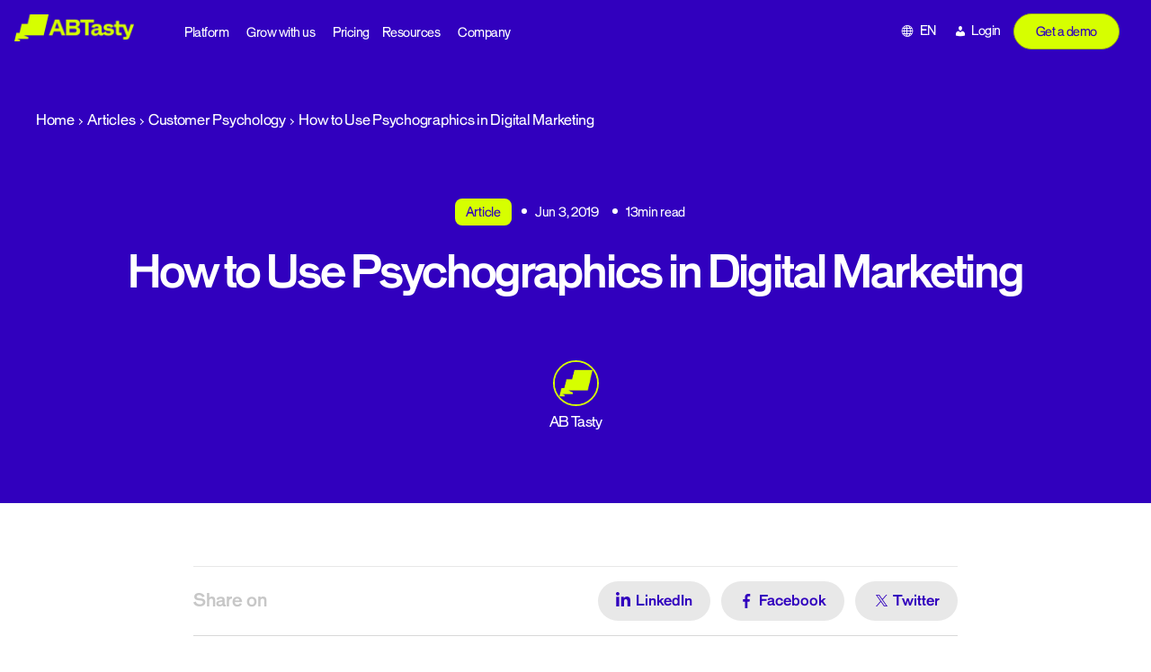

--- FILE ---
content_type: text/html; charset=UTF-8
request_url: https://www.abtasty.com/blog/psychographics-in-marketing/
body_size: 37794
content:
<!DOCTYPE html>

<html class="no-js" lang="en-GB">
<head>
    <meta charset="UTF-8">
    <meta name="viewport" content="width=device-width, initial-scale=1.0" >
    <link rel="profile" href="https://gmpg.org/xfn/11">
    <meta name='robots' content='index, follow, max-image-preview:large, max-snippet:-1, max-video-preview:-1' />

<!-- Google Tag Manager for WordPress by gtm4wp.com -->
<script data-cfasync="false" data-pagespeed-no-defer>
	var gtm4wp_datalayer_name = "dataLayer";
	var dataLayer = dataLayer || [];
</script>
<!-- End Google Tag Manager for WordPress by gtm4wp.com -->    <!-- Start VWO Async SmartCode -->
    <link rel="preconnect" href="https://dev.visualwebsiteoptimizer.com" />
    <script type='text/javascript' id='vwoCode'>
        window._vwo_code ||
        (function () {
            var w=window,
                d=document;
            var account_id=1146221,
                version=2.2,
                settings_tolerance=2000,
                hide_element='body',
                hide_element_style = 'opacity:0 !important;filter:alpha(opacity=0) !important;background:none !important';
            /* DO NOT EDIT BELOW THIS LINE */
            if(f=!1,v=d.querySelector('#vwoCode'),cc={},-1<d.URL.indexOf('__vwo_disable__')||w._vwo_code)return;try{var e=JSON.parse(localStorage.getItem('_vwo_'+account_id+'_config'));cc=e&&'object'==typeof e?e:{}}catch(e){}function r(t){try{return decodeURIComponent(t)}catch(e){return t}}var s=function(){var e={combination:[],combinationChoose:[],split:[],exclude:[],uuid:null,consent:null,optOut:null},t=d.cookie||'';if(!t)return e;for(var n,i,o=/(?:^|;\s*)(?:(_vis_opt_exp_(\d+)_combi=([^;]*))|(_vis_opt_exp_(\d+)_combi_choose=([^;]*))|(_vis_opt_exp_(\d+)_split=([^:;]*))|(_vis_opt_exp_(\d+)_exclude=[^;]*)|(_vis_opt_out=([^;]*))|(_vwo_global_opt_out=[^;]*)|(_vwo_uuid=([^;]*))|(_vwo_consent=([^;]*)))/g;null!==(n=o.exec(t));)try{n[1]?e.combination.push({id:n[2],value:r(n[3])}):n[4]?e.combinationChoose.push({id:n[5],value:r(n[6])}):n[7]?e.split.push({id:n[8],value:r(n[9])}):n[10]?e.exclude.push({id:n[11]}):n[12]?e.optOut=r(n[13]):n[14]?e.optOut=!0:n[15]?e.uuid=r(n[16]):n[17]&&(i=r(n[18]),e.consent=i&&3<=i.length?i.substring(0,3):null)}catch(e){}return e}();function i(){var e=function(){if(w.VWO&&Array.isArray(w.VWO))for(var e=0;e<w.VWO.length;e++){var t=w.VWO[e];if(Array.isArray(t)&&('setVisitorId'===t[0]||'setSessionId'===t[0]))return!0}return!1}(),t='a='+account_id+'&u='+encodeURIComponent(w._vis_opt_url||d.URL)+'&vn='+version+'&ph=1'+('undefined'!=typeof platform?'&p='+platform:'')+'&st='+w.performance.now();e||((n=function(){var e,t=[],n={},i=w.VWO&&w.VWO.appliedCampaigns||{};for(e in i){var o=i[e]&&i[e].v;o&&(t.push(e+'-'+o+'-1'),n[e]=!0)}if(s&&s.combination)for(var r=0;r<s.combination.length;r++){var a=s.combination[r];n[a.id]||t.push(a.id+'-'+a.value)}return t.join('|')}())&&(t+='&c='+n),(n=function(){var e=[],t={};if(s&&s.combinationChoose)for(var n=0;n<s.combinationChoose.length;n++){var i=s.combinationChoose[n];e.push(i.id+'-'+i.value),t[i.id]=!0}if(s&&s.split)for(var o=0;o<s.split.length;o++)t[(i=s.split[o]).id]||e.push(i.id+'-'+i.value);return e.join('|')}())&&(t+='&cc='+n),(n=function(){var e={},t=[];if(w.VWO&&Array.isArray(w.VWO))for(var n=0;n<w.VWO.length;n++){var i=w.VWO[n];if(Array.isArray(i)&&'setVariation'===i[0]&&i[1]&&Array.isArray(i[1]))for(var o=0;o<i[1].length;o++){var r,a=i[1][o];a&&'object'==typeof a&&(r=a.e,a=a.v,r&&a&&(e[r]=a))}}for(r in e)t.push(r+'-'+e[r]);return t.join('|')}())&&(t+='&sv='+n)),s&&s.optOut&&(t+='&o='+s.optOut);var n=function(){var e=[],t={};if(s&&s.exclude)for(var n=0;n<s.exclude.length;n++){var i=s.exclude[n];t[i.id]||(e.push(i.id),t[i.id]=!0)}return e.join('|')}();return n&&(t+='&e='+n),s&&s.uuid&&(t+='&id='+s.uuid),s&&s.consent&&(t+='&consent='+s.consent),w.name&&-1<w.name.indexOf('_vis_preview')&&(t+='&pM=true'),w.VWO&&w.VWO.ed&&(t+='&ed='+w.VWO.ed),t}code={nonce:v&&v.nonce,library_tolerance:function(){return'undefined'!=typeof library_tolerance?library_tolerance:void 0},settings_tolerance:function(){return cc.sT||settings_tolerance},hide_element_style:function(){return'{'+(cc.hES||hide_element_style)+'}'},hide_element:function(){return performance.getEntriesByName('first-contentful-paint')[0]?'':'string'==typeof cc.hE?cc.hE:hide_element},getVersion:function(){return version},finish:function(e){var t;f||(f=!0,(t=d.getElementById('_vis_opt_path_hides'))&&t.parentNode.removeChild(t),e&&((new Image).src='https://dev.visualwebsiteoptimizer.com/ee.gif?a='+account_id+e))},finished:function(){return f},addScript:function(e){var t=d.createElement('script');t.type='text/javascript',e.src?t.src=e.src:t.text=e.text,v&&t.setAttribute('nonce',v.nonce),d.getElementsByTagName('head')[0].appendChild(t)},load:function(e,t){t=t||{};var n=new XMLHttpRequest;n.open('GET',e,!0),n.withCredentials=!t.dSC,n.responseType=t.responseType||'text',n.onload=function(){if(t.onloadCb)return t.onloadCb(n,e);200===n.status?_vwo_code.addScript({text:n.responseText}):_vwo_code.finish('&e=loading_failure:'+e)},n.onerror=function(){if(t.onerrorCb)return t.onerrorCb(e);_vwo_code.finish('&e=loading_failure:'+e)},n.send()},init:function(){var e,t=this.settings_tolerance();w._vwo_settings_timer=setTimeout(function(){_vwo_code.finish()},t),'body'!==this.hide_element()?(n=d.createElement('style'),e=(t=this.hide_element())?t+this.hide_element_style():'',t=d.getElementsByTagName('head')[0],n.setAttribute('id','_vis_opt_path_hides'),v&&n.setAttribute('nonce',v.nonce),n.setAttribute('type','text/css'),n.styleSheet?n.styleSheet.cssText=e:n.appendChild(d.createTextNode(e)),t.appendChild(n)):(n=d.getElementsByTagName('head')[0],(e=d.createElement('div')).style.cssText='z-index: 2147483647 !important;position: fixed !important;left: 0 !important;top: 0 !important;width: 100% !important;height: 100% !important;background: white !important;',e.setAttribute('id','_vis_opt_path_hides'),e.classList.add('_vis_hide_layer'),n.parentNode.insertBefore(e,n.nextSibling));var n='https://dev.visualwebsiteoptimizer.com/j.php?'+i();-1!==w.location.search.indexOf('_vwo_xhr')?this.addScript({src:n}):this.load(n+'&x=true',{l:1})}};w._vwo_code=code;code.init();})();
    </script>
    <!-- End VWO Async SmartCode -->
    
	<!-- This site is optimized with the Yoast SEO Premium plugin v26.7 (Yoast SEO v26.7) - https://yoast.com/wordpress/plugins/seo/ -->
	<title>How to Use Psychographics in Digital Marketing - abtasty</title>
	<meta name="description" content="Want to create more personalized, effective digital campaigns? Adding psychographic data to your marketing mix is one easy way. Learn how." />
	<link rel="canonical" href="https://www.abtasty.com/blog/psychographics-in-marketing/" />
	<meta property="og:locale" content="en_GB" />
	<meta property="og:type" content="article" />
	<meta property="og:title" content="How to Use Psychographics in Digital Marketing" />
	<meta property="og:description" content="Want to create more personalized, effective digital campaigns? Adding psychographic data to your marketing mix is one easy way. Learn how." />
	<meta property="og:url" content="https://www.abtasty.com/blog/psychographics-in-marketing/" />
	<meta property="og:site_name" content="abtasty" />
	<meta property="article:publisher" content="https://www.facebook.com/abtasty/" />
	<meta property="article:published_time" content="2019-06-03T17:02:30+00:00" />
	<meta property="article:modified_time" content="2024-07-19T12:37:16+00:00" />
	<meta property="og:image" content="https://www.abtasty.com/wp-content/uploads/2019/06/Psychographics.jpg" />
	<meta property="og:image:width" content="1920" />
	<meta property="og:image:height" content="1080" />
	<meta property="og:image:type" content="image/jpeg" />
	<meta name="author" content="AB Tasty" />
	<meta name="twitter:card" content="summary_large_image" />
	<meta name="twitter:creator" content="@ABTasty" />
	<meta name="twitter:site" content="@ABTasty" />
	<meta name="twitter:label1" content="Written by" />
	<meta name="twitter:data1" content="AB Tasty" />
	<meta name="twitter:label2" content="Est. reading time" />
	<meta name="twitter:data2" content="13 minutes" />
	<script type="application/ld+json" class="yoast-schema-graph">{"@context":"https://schema.org","@graph":[{"@type":"Article","@id":"https://www.abtasty.com/blog/psychographics-in-marketing/#article","isPartOf":{"@id":"https://www.abtasty.com/blog/psychographics-in-marketing/"},"author":{"name":"AB Tasty","@id":"https://www.abtasty.com/#/schema/person/de563430083337368560820e299b3cb3"},"headline":"How to Use Psychographics in Digital Marketing","datePublished":"2019-06-03T17:02:30+00:00","dateModified":"2024-07-19T12:37:16+00:00","mainEntityOfPage":{"@id":"https://www.abtasty.com/blog/psychographics-in-marketing/"},"wordCount":2107,"publisher":{"@id":"https://www.abtasty.com/#organization"},"image":{"@id":"https://www.abtasty.com/blog/psychographics-in-marketing/#primaryimage"},"thumbnailUrl":"https://www.abtasty.com/wp-content/uploads/2019/06/Psychographics.jpg","keywords":["User Psychology"],"articleSection":["Personalization"],"inLanguage":"en-GB"},{"@type":"WebPage","@id":"https://www.abtasty.com/blog/psychographics-in-marketing/","url":"https://www.abtasty.com/blog/psychographics-in-marketing/","name":"How to Use Psychographics in Digital Marketing - abtasty","isPartOf":{"@id":"https://www.abtasty.com/#website"},"primaryImageOfPage":{"@id":"https://www.abtasty.com/blog/psychographics-in-marketing/#primaryimage"},"image":{"@id":"https://www.abtasty.com/blog/psychographics-in-marketing/#primaryimage"},"thumbnailUrl":"https://www.abtasty.com/wp-content/uploads/2019/06/Psychographics.jpg","datePublished":"2019-06-03T17:02:30+00:00","dateModified":"2024-07-19T12:37:16+00:00","description":"Want to create more personalized, effective digital campaigns? Adding psychographic data to your marketing mix is one easy way. Learn how.","breadcrumb":{"@id":"https://www.abtasty.com/blog/psychographics-in-marketing/#breadcrumb"},"inLanguage":"en-GB","potentialAction":[{"@type":"ReadAction","target":["https://www.abtasty.com/blog/psychographics-in-marketing/"]}]},{"@type":"ImageObject","inLanguage":"en-GB","@id":"https://www.abtasty.com/blog/psychographics-in-marketing/#primaryimage","url":"https://www.abtasty.com/wp-content/uploads/2019/06/Psychographics.jpg","contentUrl":"https://www.abtasty.com/wp-content/uploads/2019/06/Psychographics.jpg","width":1920,"height":1080,"caption":"Psychographics"},{"@type":"BreadcrumbList","@id":"https://www.abtasty.com/blog/psychographics-in-marketing/#breadcrumb","itemListElement":[{"@type":"ListItem","position":1,"name":"Home","item":"https://www.abtasty.com/"},{"@type":"ListItem","position":2,"name":"Articles","item":"/blog"},{"@type":"ListItem","position":3,"name":"Customer Psychology","item":"https://www.abtasty.com/topics/customer-psychology/"},{"@type":"ListItem","position":4,"name":"How to Use Psychographics in Digital Marketing"}]},{"@type":"WebSite","@id":"https://www.abtasty.com/#website","url":"https://www.abtasty.com/","name":"abtasty","description":"","publisher":{"@id":"https://www.abtasty.com/#organization"},"potentialAction":[{"@type":"SearchAction","target":{"@type":"EntryPoint","urlTemplate":"https://www.abtasty.com/?s={search_term_string}"},"query-input":{"@type":"PropertyValueSpecification","valueRequired":true,"valueName":"search_term_string"}}],"inLanguage":"en-GB"},{"@type":"Organization","@id":"https://www.abtasty.com/#organization","name":"AB Tasty","url":"https://www.abtasty.com/","logo":{"@type":"ImageObject","inLanguage":"en-GB","@id":"https://www.abtasty.com/#/schema/logo/image/","url":"https://www.abtasty.com/wp-content/uploads/2024/01/logo-abtasty-blue.png","contentUrl":"https://www.abtasty.com/wp-content/uploads/2024/01/logo-abtasty-blue.png","width":548,"height":124,"caption":"AB Tasty"},"image":{"@id":"https://www.abtasty.com/#/schema/logo/image/"},"sameAs":["https://www.facebook.com/abtasty/","https://x.com/ABTasty","https://www.linkedin.com/company/ab-tasty","https://www.instagram.com/abtasty/"]},{"@type":"Person","@id":"https://www.abtasty.com/#/schema/person/de563430083337368560820e299b3cb3","name":"AB Tasty","image":{"@type":"ImageObject","inLanguage":"en-GB","@id":"https://www.abtasty.com/#/schema/person/image/","url":"https://www.abtasty.com/wp-content/uploads/2024/02/Social-media-icons_Icon-Insta-150x150.png","contentUrl":"https://www.abtasty.com/wp-content/uploads/2024/02/Social-media-icons_Icon-Insta-150x150.png","caption":"AB Tasty"},"description":"AB Tasty is a complete tool for website and conversion rate optimization. We serve as your digital lab, equipped with everything you need to create experiments that will help you to better understand your users and customer journeys so that you can create the clearest and most engaging user experience possible, ensuring your website performs well and yields the maximum results.","url":"https://www.abtasty.com/blog/author/abtasty/"}]}</script>
	<!-- / Yoast SEO Premium plugin. -->


<link rel='dns-prefetch' href='//import-cdn.default.com' />
<link rel='dns-prefetch' href='//try.abtasty.com' />
<link rel="alternate" type="application/rss+xml" title="abtasty &raquo; Feed" href="https://www.abtasty.com/feed/" />
<link rel="alternate" type="application/rss+xml" title="abtasty &raquo; Comments Feed" href="https://www.abtasty.com/comments/feed/" />
<link rel="alternate" title="oEmbed (JSON)" type="application/json+oembed" href="https://www.abtasty.com/wp-json/oembed/1.0/embed?url=https%3A%2F%2Fwww.abtasty.com%2Fblog%2Fpsychographics-in-marketing%2F" />
<link rel="alternate" title="oEmbed (XML)" type="text/xml+oembed" href="https://www.abtasty.com/wp-json/oembed/1.0/embed?url=https%3A%2F%2Fwww.abtasty.com%2Fblog%2Fpsychographics-in-marketing%2F&#038;format=xml" />
<style id='wp-img-auto-sizes-contain-inline-css'>
img:is([sizes=auto i],[sizes^="auto," i]){contain-intrinsic-size:3000px 1500px}
/*# sourceURL=wp-img-auto-sizes-contain-inline-css */
</style>
<style id='wp-emoji-styles-inline-css'>

	img.wp-smiley, img.emoji {
		display: inline !important;
		border: none !important;
		box-shadow: none !important;
		height: 1em !important;
		width: 1em !important;
		margin: 0 0.07em !important;
		vertical-align: -0.1em !important;
		background: none !important;
		padding: 0 !important;
	}
/*# sourceURL=wp-emoji-styles-inline-css */
</style>
<link rel='stylesheet' id='wp-block-library-css' href='https://www.abtasty.com/wp-includes/css/dist/block-library/style.min.css?ver=6.9' media='all' />
<style id='classic-theme-styles-inline-css'>
/*! This file is auto-generated */
.wp-block-button__link{color:#fff;background-color:#32373c;border-radius:9999px;box-shadow:none;text-decoration:none;padding:calc(.667em + 2px) calc(1.333em + 2px);font-size:1.125em}.wp-block-file__button{background:#32373c;color:#fff;text-decoration:none}
/*# sourceURL=/wp-includes/css/classic-themes.min.css */
</style>
<link rel='stylesheet' id='amphibee-agenda-item-style-css' href='https://www.abtasty.com/wp-content/plugins/gutenberg-block-generator/dist/blocks/agenda-item/style-index.css?ver=0.1.0' media='all' />
<link rel='stylesheet' id='amphibee-bullet-point-style-css' href='https://www.abtasty.com/wp-content/plugins/gutenberg-block-generator/dist/blocks/bullet-point/style-index.css?ver=0.1.0' media='all' />
<style id='amphibee-bullet-point-item-style-inline-css'>
/* ============================================
   Bullet Point Item Block Styles
   ============================================ */

.wp-block-amphibee-bullet-point-item {
    margin: 0;
    padding: 0;
}

.wp-block-amphibee-bullet-point-item .bullet-point-item-wrapper {
    display: flex;
    align-items: flex-start;
    gap: 16px;
}

body:not(.block-editor-page) .wp-block-amphibee-bullet-point-item .bullet-point-icon,
.editor-styles-wrapper .wp-block-amphibee-bullet-point-item .bullet-point-icon:has(>img){
    flex-shrink: 0;
    width: 56px;
    height: 56px;
    display: flex;
    align-items: center;
    justify-content: center;
    background-color: var(--gbg-color-light-citron);
    border-radius: var(--gbg-border-radius-lg);
    border: 1px solid var(--gbg-color-grey);
    z-index: 1;
}

.wp-block-amphibee-bullet-point-item .bullet-point-icon img {
    max-width: 100%;
    max-height: 32px;
    width: auto;
    height: auto;
    object-fit: contain;
}

/* Content styles */
.wp-block-amphibee-bullet-point-item .bullet-point-content {
    flex: 1;
    min-width: 0; /* Prevent flex item from overflowing */
}

.wp-block-amphibee-bullet-point-item .bullet-point-content .wp-block-heading {
    margin: 0 0 8px 0;
    font-weight: 500;
    line-height: 1.3;
    color: var(--gbg-color-primary);
}

.wp-block-amphibee-bullet-point-item .bullet-point-content .wp-block-heading,
.wp-block-amphibee-bullet-point-item .bullet-point-content .wp-block-heading u {
    font-size: clamp(18px, 4vw, 24px) !important;
}

.wp-block-amphibee-bullet-point-item .bullet-point-content p {
    margin: 0;
    font-size: 16px;
    line-height: 1.5;
    color: var(--gbg-color-primary);
}

section.bullet-point-block.background-primary .wp-block-amphibee-bullet-point-item .bullet-point-content .wp-block-heading,
section.bullet-point-block.background-primary .wp-block-amphibee-bullet-point-item .bullet-point-content p {
    color: var(--gbg-color-light);
}

/* Responsive adjustments */
@media screen and (min-width: 768px) {
    .wp-block-amphibee-bullet-point-item .bullet-point-icon img {
        max-height: 42px;
    }

    .wp-block-amphibee-bullet-point-item .bullet-point-item-wrapper {
        gap: 24px;
    }

    body:not(.block-editor-page) .wp-block-amphibee-bullet-point-item .bullet-point-icon,
    .editor-styles-wrapper .wp-block-amphibee-bullet-point-item .bullet-point-icon:has(>img){
        width: 72px;
        height: 72px;
    }

    /* Editor style */
    .editor-styles-wrapper .wp-block-amphibee-bullet-point-item .bullet-point-icon .components-placeholder {
        width: 180px;
        height: 180px;
    }

    .wp-block-amphibee-bullet-point-item .bullet-point-content p {
        font-size: 18px;
    }
}

/* Editor specific styles */
.editor-styles-wrapper .wp-block-amphibee-bullet-point-item .wp-block {
    max-width: unset;
    margin: 0;
}

.editor-styles-wrapper .wp-block-amphibee-bullet-point-item .bullet-point-content .block-editor-block-list__layout {
    margin: 0;
}

.editor-styles-wrapper .wp-block-amphibee-bullet-point-item .bullet-point-content .wp-block {
    margin-bottom: 8px;
}

.editor-styles-wrapper .wp-block-amphibee-bullet-point-item .bullet-point-content .wp-block:last-child {
    margin-bottom: 0;
} 

/*# sourceURL=https://www.abtasty.com/wp-content/plugins/gutenberg-block-generator/dist/blocks/bullet-point-item/style-index.css */
</style>
<link rel='stylesheet' id='amphibee-case-studies-style-css' href='https://www.abtasty.com/wp-content/plugins/gutenberg-block-generator/dist/blocks/case-studies/style-index.css?ver=0.1.0' media='all' />
<link rel='stylesheet' id='amphibee-case-study-item-style-css' href='https://www.abtasty.com/wp-content/plugins/gutenberg-block-generator/dist/blocks/case-study-item/style-index.css?ver=0.1.0' media='all' />
<style id='amphibee-dropdown-item-style-inline-css'>
/* Dropdown item container */
.wp-block-amphibee-dropdown-item {
    overflow: hidden;
    transition: all 0.3s ease;
    margin: 0 !important;
}

.wp-block-amphibee-dropdown-item:not(:first-child) {
    padding-top: 24px;
    border-top: 1px solid rgba(199, 199, 199, .2);
}

/* Header (clickable area) */
.wp-block-amphibee-dropdown-item .dropdown-item-header {
    display: flex;
    align-items: center;
    justify-content: space-between;
    cursor: pointer;
    user-select: none;
}

/* Question text */
.wp-block-amphibee-dropdown-item .dropdown-item-question > * {
    margin: 0;
    font-size: clamp(18px, 4vw, 24px) !important;
    font-weight: 500;
    color: var(--gbg-color-primary);
    line-height: 1;
    letter-spacing: 0;
}

/* Icon */
.wp-block-amphibee-dropdown-item .dropdown-item-icon {
    flex-shrink: 0;
    margin-left: 16px;
    color: var(--gbg-color-primary);
}

/* Icon states - show/hide based on open state */
.wp-block-amphibee-dropdown-item .dropdown-item-icon .closedIcon,
.wp-block-amphibee-dropdown-item.is-open .dropdown-item-icon .openedIcon {
    display: block;
}

.wp-block-amphibee-dropdown-item .dropdown-item-icon .openedIcon,
.wp-block-amphibee-dropdown-item.is-open .dropdown-item-icon .closedIcon {
    display: none;
}

.wp-block-amphibee-dropdown-item .dropdown-item-icon .closedIcon {
    transform: scale(1.1428);
}

.wp-block-amphibee-dropdown-item .dropdown-item-icon svg {
    width: 32px;
    height: 32px;
}

@media screen and (min-width: 998px) {
    .wp-block-amphibee-dropdown-item .dropdown-item-icon svg {
        width: 40px;
        height: 40px;
    }
}

/* Content area */
.wp-block-amphibee-dropdown-item .dropdown-item-content {
    max-height: 0;
    overflow: hidden;
    transition: max-height 0.3s ease, padding 0.3s ease;
}

/* Answer text */
.wp-block-amphibee-dropdown-item .dropdown-item-answer > * {
    margin: 0 !important;
    padding: 16px 48px 0 0 !important;
    font-size: 16px !important;
    color: var(--gbg-color-primary);
    line-height: 1.25;
}

.wp-block-amphibee-dropdown-item .dropdown-item-answer .wp-block-columns {
    row-gap: 0;
}

:where(.editor-styles-wrapper) .wp-block-amphibee-dropdown-item .dropdown-item-answer p {
    margin: 0;
}

/* Animation improvements */
.wp-block-amphibee-dropdown-item,
.wp-block-amphibee-dropdown-item .dropdown-item-icon {
    will-change: transform;
}

.wp-block-amphibee-dropdown-item .dropdown-item-content {
    will-change: max-height, padding;
}

/* Editor (back office) - All items open by default */
.editor-styles-wrapper .wp-block-amphibee-dropdown-item .dropdown-item-content {
    max-height: 1000px;
    padding: 16px 0 0 0;
}

.editor-styles-wrapper .wp-block-amphibee-dropdown-item .dropdown-item-icon .closedIcon {
    display: none;
}

.editor-styles-wrapper .wp-block-amphibee-dropdown-item .dropdown-item-icon .openedIcon {
    display: block;
}


/*# sourceURL=https://www.abtasty.com/wp-content/plugins/gutenberg-block-generator/dist/blocks/dropdown-item/style-index.css */
</style>
<style id='amphibee-hero-content-style-inline-css'>
/* Hero Content Block (Left Column) */
.wp-block-amphibee-hero-content {
    /* Left column styles */
}

/* Subtitle (First paragraph) */
.wp-block-amphibee-hero-content p:first-child {
    color: var(--gbg-color-light-citron) !important;
    margin: 0 0 clamp(16px, 4vw, 24px);
    font-size: clamp(16px, 4vw, 20px) !important;
    line-height: 1;
    font-weight: 400;
    letter-spacing: 0;
}

.wp-block-amphibee-hero-content .wp-block-heading {
    font-weight: 500;
    color: var(--gbg-color-light) !important;
    margin: 0 !important;
    font-size: clamp(32px, 4vw, 64px) !important;
    letter-spacing: 0;
    line-height: 1 !important;
}

/* Content paragraph (not first paragraph) */
.wp-block-amphibee-hero-content p:not(:first-child) {
    color: var(--gbg-color-light);
    font-size: clamp(14px, 4vw, 20px);
    margin: 24px 0 0 0;
}

@media screen and (min-width: 998px) {
    .wp-block-amphibee-hero-content p:not(:first-child) {
        width: 70%;
    }
}

.wp-block-amphibee-hero-content .wp-block-list li{
    font-size: clamp(14px, 4vw, 20px);
}

.wp-block-amphibee-hero-content figure.wp-block-image {
    margin: 32px 0 !important;
}

.wp-block-amphibee-hero-content section.slider-logos-block .slider-logos-title {
    text-align: left;
    color: var(--gbg-color-light);
    margin: 30px 0 18px 0;
}

.wp-block-amphibee-hero-html.background-light .wp-block-amphibee-hero-content section.slider-logos-block .slider-logos-title,
.wp-block-amphibee-hero-html.background-grey .wp-block-amphibee-hero-content section.slider-logos-block .slider-logos-title {
    color: var(--gbg-color-primary);
}

.wp-block-amphibee-hero-content section.slider-logos-block .slider-logos-container {
    padding: 0;
}

.wp-block-amphibee-hero-content section.slider-logos-block:not(.background-primary) .slider-logo-item img {
    filter: contrast(1);
}

@media screen and (min-width: 998px) {
    .wp-block-amphibee-hero-content section.slider-logos-block .slider-logos-wrapper {
        margin: 0;
    }

    body:not(.block-editor-page) .wp-block-amphibee-hero-content .wp-block-amphibee-hero-html .hero-html-wrapper,
    body.block-editor-page .wp-block-amphibee-hero-content .wp-block-amphibee-hero-html .hero-html-wrapper > .block-editor-inner-blocks > .block-editor-block-list__layout {
        gap: 42px;
    }
}

/*# sourceURL=https://www.abtasty.com/wp-content/plugins/gutenberg-block-generator/dist/blocks/hero-content/style-index.css */
</style>
<link rel='stylesheet' id='amphibee-hero-html-style-css' href='https://www.abtasty.com/wp-content/plugins/gutenberg-block-generator/dist/blocks/hero-html/style-index.css?ver=0.1.0' media='all' />
<style id='amphibee-hero-media-html-style-inline-css'>
.hero-media-html-block {
    position: relative;
    background-color: var(--gbg-color-grey);
    background-image: url("data:image/svg+xml,<svg width=\"479\" height=\"378\" viewBox=\"0 0 479 378\" fill=\"none\" xmlns=\"http://www.w3.org/2000/svg\"><path d=\"M409.872 294.021H131.265L197.553 322.021L192.383 344.007H42.2013L79.4874 360.889L75.4729 378.002H0L27.9645 259.002H71.85L101.753 131.919H185.392L216.196 0.00195312H479L409.872 294.021Z\" fill=\"%23D7D7D7\"/></svg>");
    background-repeat: no-repeat;
    background-position: top right;
    border-radius: var(--gbg-border-radius-lg);
    padding: 32px;
}

.hero-media-html-block .image-area {
    display: inline-flex;
    background-color: var(--gbg-color-light-citron);
    padding: 8px;
    border-radius: 999px;
    position: absolute;
    top: -32px;
    left: 50%;
    transform: translateX(-50%);
}

.hero-media-html-block .image-area img {
    width: 48px;
    height: 48px;
    object-fit: contain;
}

/*# sourceURL=https://www.abtasty.com/wp-content/plugins/gutenberg-block-generator/dist/blocks/hero-media-html/style-index.css */
</style>
<link rel='stylesheet' id='amphibee-image-and-dropdown-style-css' href='https://www.abtasty.com/wp-content/plugins/gutenberg-block-generator/dist/blocks/image-and-dropdown/style-index.css?ver=0.1.0' media='all' />
<link rel='stylesheet' id='amphibee-key-point-style-css' href='https://www.abtasty.com/wp-content/plugins/gutenberg-block-generator/dist/blocks/key-point/style-index.css?ver=0.1.0' media='all' />
<link rel='stylesheet' id='amphibee-picture-3-blocks-style-css' href='https://www.abtasty.com/wp-content/plugins/gutenberg-block-generator/dist/blocks/picture-3-blocks/style-index.css?ver=0.1.0' media='all' />
<style id='amphibee-picture3blocks-item-style-inline-css'>
section.picture3blocks-block .picture3blocks-item-content {
    display: flex;
    flex-direction: column;
    justify-content: space-between;
    height: 100%;
}

section.picture3blocks-block .picture3blocks-item-number p.number-value{
    display: inline-block;
    margin: 0;
    transition: none;
    line-height: 1 !important;
    font-size: clamp(32px, 4vw, 48px) !important;
    font-weight: 700;
    color: inherit;
}

/*# sourceURL=https://www.abtasty.com/wp-content/plugins/gutenberg-block-generator/dist/blocks/picture3blocks-item/style-index.css */
</style>
<style id='amphibee-picture3blocks-simple-item-style-inline-css'>
.picture3blocks-simple-item .picture3blocks-simple-item-image[data-visible="false"],
.picture3blocks-simple-item .picture3blocks-simple-item-image[data-visible=""],
.picture3blocks-simple-item .picture3blocks-simple-item-image[data-visible="0"] {
    display: none !important;
}

.picture3blocks-simple-item .picture3blocks-simple-item-wrapper {
    display: flex;
    flex-direction: column;
}

.picture3blocks-simple-item .picture3blocks-simple-item-wrapper .wp-block-image {
    margin: 0 0 24px 0 !important;
}

.picture3blocks-simple-item .picture3blocks-simple-item-wrapper .wp-block-image img {
    width: auto;
    height: 44px;
    object-fit: contain;
}

.picture3blocks-simple-item .picture3blocks-simple-item-wrapper .picture3blocks-simple-item-content {
    flex-grow: 1;
    align-content: end;
}

.picture3blocks-simple-item .picture3blocks-simple-item-wrapper .picture3blocks-simple-item-content .picture3blocks-simple-item-title {
    font-size: clamp(18px, 4vw, 20px) !important;
    font-weight: 500;
    line-height: 1.3;
    margin: 0 0 16px 0;
    text-wrap: balance;
}

.picture3blocks-simple-item .picture3blocks-simple-item-wrapper .picture3blocks-simple-item-content .picture3blocks-simple-item-paragraph {
    font-size: 14px;
    margin-bottom: 0;
}

@media screen and (min-width: 1300px) and (min-height: 998px) {
    .picture3blocks-simple-item .picture3blocks-simple-item-wrapper .picture3blocks-simple-item-content .picture3blocks-simple-item-paragraph {
        font-size: 16px;
    }
}

/*# sourceURL=https://www.abtasty.com/wp-content/plugins/gutenberg-block-generator/dist/blocks/picture3blocks-simple-item/style-index.css */
</style>
<link rel='stylesheet' id='amphibee-points-text-style-css' href='https://www.abtasty.com/wp-content/plugins/gutenberg-block-generator/dist/blocks/points-text/style-index.css?ver=0.1.0' media='all' />
<style id='amphibee-points-text-item-style-inline-css'>
/* 4 Points Texte Item Block Styles */
.four-points-texte-item {
  /* Basic item styles - you can customize these */
}

.four-points-texte-item-wrapper {
  /* Item wrapper styles */
}

.four-points-texte-item-title {
  /* Item title styles */
}

.four-points-texte-item-paragraph {
  /* Item paragraph styles */
}

.four-points-texte-item-list {
  /* Item list styles */
}

/*# sourceURL=https://www.abtasty.com/wp-content/plugins/gutenberg-block-generator/dist/blocks/points-text-item/style-index.css */
</style>
<style id='amphibee-popup-style-inline-css'>
.wp-block-amphibee-popup {
    display: none;
    position: fixed;
    z-index: 9999;
    left: 0;
    top: 0;
    width: 100%;
    height: 100%;
    overflow: auto;
    background-color: rgba(0, 1, 85, 0.4);
    padding-top: 0;
    margin: 0 !important;
}

.amphibee-popup-content {
    margin: auto 16px;
    max-width: 600px;
    width: 100%;
    position: relative;
    align-content: center;
}

@media screen and (min-width: 998px){
    .amphibee-popup-content {
        margin: auto;
    }
}

.wp-block-amphibee-popup .close {
    color: #3100be;
    cursor: pointer;
    position: absolute;
    top: 16px !important;
    right: 16px;
    z-index: 1;
}

.wp-block-amphibee-popup .close:hover,
.wp-block-amphibee-popup .close:focus {
    color: #000155;
    text-decoration: none;
}

.editor-styles-wrapper .wp-block-amphibee-popup .close {
    display: none;
}

.wp-block-amphibee-popup .hero-media-html-block {
    height: auto;
    margin: 0;
}

.wp-block-amphibee-popup iframe {
    width: 100% !important;
    border: 0;
}

.editor-styles-wrapper .wp-block-amphibee-popup {
    max-width: 80%;
    margin: auto !important;
}

/*# sourceURL=https://www.abtasty.com/wp-content/plugins/gutenberg-block-generator/dist/blocks/popup/style-index.css */
</style>
<link rel='stylesheet' id='amphibee-push-style-css' href='https://www.abtasty.com/wp-content/plugins/gutenberg-block-generator/dist/blocks/push/style-index.css?ver=0.1.0' media='all' />
<link rel='stylesheet' id='amphibee-push-demo-style-css' href='https://www.abtasty.com/wp-content/plugins/gutenberg-block-generator/dist/blocks/push-demo/style-index.css?ver=0.1.0' media='all' />
<link rel='stylesheet' id='amphibee-push-newsletter-style-css' href='https://www.abtasty.com/wp-content/plugins/gutenberg-block-generator/dist/blocks/push-newsletter/style-index.css?ver=0.1.0' media='all' />
<link rel='stylesheet' id='amphibee-slider-gallery-style-css' href='https://www.abtasty.com/wp-content/plugins/gutenberg-block-generator/dist/blocks/slider-gallery/style-index.css?ver=0.1.0' media='all' />
<style id='amphibee-slider-gallery-slide-style-inline-css'>
/* Slider Gallery Slide Styles */
section.slider-gallery-block .slider-gallery-slide {
    display: flex;
    flex-direction: column;
    width: 100%;
    height: 100% !important;
    margin-top: 0 !important;
    margin-bottom: 0 !important;
}

section.slider-gallery-block .slider-slide-wrapper {
    display: flex;
    flex-direction: column;
    height: 100%;
    overflow: hidden;
    text-decoration: none;
    color: inherit;
}

section.slider-gallery-block .slider-slide-wrapper:hover {
    text-decoration: none;
    color: inherit;
    border: 0;
}

/* Image section */
section.slider-gallery-block .slider-slide-wrapper .slider-slide-image {
    position: relative;
    overflow: hidden;
}

section.slider-gallery-block .slider-slide-wrapper .slider-slide-image img {
    width: 100%;
    height: auto;
    max-height: 376px;
    aspect-ratio: 1/1;
    border-radius: var(--gbg-border-radius-lg);
    object-fit: cover;
    transition: transform 0.3s ease;
}

/* Video section */
section.slider-gallery-block .slider-slide-wrapper .slider-slide-video {
    position: relative;
    overflow: hidden;
    width: 100%;
}

section.slider-gallery-block .slider-slide-wrapper .slider-slide-video .wistia-embed-container {
    position: relative;
    width: 100%;
    padding-bottom: 0 !important;
    max-height: 376px !important;
    border-radius: var(--gbg-border-radius-lg);
    overflow: hidden;
    background-color: #000;
    aspect-ratio: 1/1;
}

section.slider-gallery-block .slider-slide-wrapper .slider-slide-video iframe.wistia-video {
    position: absolute;
    top: 0;
    left: 0;
    width: 100%;
    height: auto;
    border: none;
    border-radius: var(--gbg-border-radius-lg);
    aspect-ratio: 1/1;
}

/* Content section */
section.slider-gallery-block .slider-slide-wrapper .slider-slide-content {
    padding: var(--gbg-spacing-sm) 0 0;
    flex-grow: 1;
    display: flex;
    flex-direction: column;
    justify-content: center;
}

section.slider-gallery-block .slider-slide-wrapper .slider-slide-content .slider-slide-description {
    color: var(--gbg-color-primary);
    font-size: clamp(13.6px, 4vw, 20px);
    line-height: 1.6;
    margin: 0;
    text-align: center;
}

@media screen and (min-width: 998px) {
    section.slider-gallery-block .slider-slide-wrapper .slider-slide-content {
        padding: var(--gbg-spacing-md) 0 0;
    }
}

/* No link state */
section.slider-gallery-block .slider-slide-wrapper.no-link {
    cursor: default;
    pointer-events: none;
}

section.slider-gallery-block .slider-slide-wrapper.no-link:hover {
    transform: none;
}

section.slider-gallery-block .slider-slide-wrapper.no-link .slider-slide-image img {
    transform: none !important;
}

/*# sourceURL=https://www.abtasty.com/wp-content/plugins/gutenberg-block-generator/dist/blocks/slider-gallery-slide/style-index.css */
</style>
<link rel='stylesheet' id='amphibee-slider-key-figures-style-css' href='https://www.abtasty.com/wp-content/plugins/gutenberg-block-generator/dist/blocks/slider-key-figures/style-index.css?ver=0.1.0' media='all' />
<style id='amphibee-slider-key-figures-item-style-inline-css'>
section.slider-key-figures-block .slider-key-figures-item-wrapper {
    display: flex;
    flex-direction: column;
    padding: 24px;
    border-radius: var(--gbg-border-radius-lg);
    background-color: var(--gbg-color-light);
    transition: all 0.3s ease;
}

@media screen and (min-width: 998px) {
    section.slider-key-figures-block .slider-key-figures-item-wrapper {
        min-height: 200px;
    }
}

section.slider-key-figures-block.background-primary-light .slider-key-figures-item-wrapper,
section.slider-key-figures-block.background-transparent-light .slider-key-figures-item-wrapper {
    background-color: var(--gbg-color-primary);
}

section.slider-key-figures-block.background-transparent-light .slider-key-figures-item-wrapper {
    border: 1px solid var(--gbg-color-secondary);
}

body:not(.block-editor-page) section.slider-key-figures-block .slider-key-figures-item-wrapper {
    aspect-ratio: 1/1;
}

@media screen and (min-width: 998px) {
    body:not(.block-editor-page) section.slider-key-figures-block .slider-key-figures-item-wrapper {
        aspect-ratio: 8/6;
    }
}

section.slider-key-figures-block .slider-key-figures-item-wrapper:hover {
    transform: translateY(-2px);
    box-shadow: 0 8px 25px rgba(0, 0, 0, 0.15);
}

@media screen and (min-width: 998px) {
    section.slider-key-figures-block .slider-key-figures-item-wrapper {
        padding: 32px !important;
    }
}

section.slider-key-figures-block .slider-key-figures-item-content {
    display: flex;
    flex-direction: column;
    justify-content: space-between;
    flex-grow: 1;
}

section.slider-key-figures-block .slider-key-figures-item-title {
    margin: 0 0 16px 0 !important;
    font-size: clamp(16px, 3vw, 20px) !important;
    font-weight: 400;
    line-height: 1.3 !important;
    color: inherit;
}

section.slider-key-figures-block.background-primary-light .slider-key-figures-item-title,
section.slider-key-figures-block.background-primary-light .slider-key-figures-item-number p.number-value {
    color: var(--gbg-color-light);
}

@media screen and (min-width: 998px) {
    section.slider-key-figures-block .slider-key-figures-item-title {
        margin-bottom: 24px !important;
    }
}

section.slider-key-figures-block .slider-key-figures-item-number p.number-value {
    display: inline-block;
    margin: 0;
    transition: none;
    line-height: 1 !important;
    font-size: clamp(24px, 4vw, 56px) !important;
    font-weight: 700;
    color: inherit;
}


/* ============================================
   Editor Styles
   ============================================ */

.editor-styles-wrapper section.slider-key-figures-block .slider-key-figures-item-wrapper {
    min-height: 200px;
}

.editor-styles-wrapper section.slider-key-figures-block .slider-key-figures-item-wrapper:hover {
    transform: none;
}

/*# sourceURL=https://www.abtasty.com/wp-content/plugins/gutenberg-block-generator/dist/blocks/slider-key-figures-item/style-index.css */
</style>
<style id='amphibee-slider-logo-item-style-inline-css'>
/* Pure CSS inline-block logo items */
div.slider-logo-item {
    display: inline-block;
    vertical-align: middle;
    margin-right: 40px;
}

div.slider-logo-item .slider-logo-image img {
    height: 80px;
    width: auto;
    max-width: 200px;
    object-fit: contain;
    filter: grayscale(100%);
    transition: all 0.3s ease;
    vertical-align: middle;
}

.slider-logos-block.background-primary div.slider-logo-item .slider-logo-wrapper:hover .slider-logo-image img {
    filter: grayscale(0%);
}


/* ============================================
   Editor Styles
   ============================================ */

.editor-styles-wrapper div.slider-logo-item {
    border: 2px dashed #ddd;
    background: #f9f9f9;
    min-height: 100px;
}

.editor-styles-wrapper div.slider-logo-item .slider-logo-wrapper {
    border: 1px solid #e0e0e0;
}

.editor-styles-wrapper div.slider-logo-item .slider-logo-image img {
    filter: none;
}

/* Empty state styling for editor */
.editor-styles-wrapper div.slider-logo-item .slider-logo-image img[src=""],
.editor-styles-wrapper div.slider-logo-item .slider-logo-image img:not([src]) {
    display: none;
}

.editor-styles-wrapper div.slider-logo-item .slider-logo-image:has(img[src=""]),
.editor-styles-wrapper div.slider-logo-item .slider-logo-image:has(img:not([src])) {
    position: relative;
}

.editor-styles-wrapper div.slider-logo-item .slider-logo-image:has(img[src=""]):before,
.editor-styles-wrapper div.slider-logo-item .slider-logo-image:has(img:not([src])):before {
    content: "📷 Add Logo";
    display: flex;
    align-items: center;
    justify-content: center;
    width: 100%;
    height: 100%;
    color: #666;
    font-size: 14px;
    background: #f0f0f0;
    border-radius: 4px;
    min-height: 60px;
}

/*# sourceURL=https://www.abtasty.com/wp-content/plugins/gutenberg-block-generator/dist/blocks/slider-logo-item/style-index.css */
</style>
<link rel='stylesheet' id='amphibee-slider-logos-style-css' href='https://www.abtasty.com/wp-content/plugins/gutenberg-block-generator/dist/blocks/slider-logos/style-index.css?ver=0.1.0' media='all' />
<link rel='stylesheet' id='amphibee-slider-picto-style-css' href='https://www.abtasty.com/wp-content/plugins/gutenberg-block-generator/dist/blocks/slider-picto/style-index.css?ver=0.1.0' media='all' />
<link rel='stylesheet' id='amphibee-slider-testimony-style-css' href='https://www.abtasty.com/wp-content/plugins/gutenberg-block-generator/dist/blocks/slider-testimony/style-index.css?ver=0.1.0' media='all' />
<link rel='stylesheet' id='amphibee-slider-testimony-slide-style-css' href='https://www.abtasty.com/wp-content/plugins/gutenberg-block-generator/dist/blocks/slider-testimony-slide/style-index.css?ver=0.1.0' media='all' />
<link rel='stylesheet' id='amphibee-slider-text-style-css' href='https://www.abtasty.com/wp-content/plugins/gutenberg-block-generator/dist/blocks/slider-text/style-index.css?ver=0.1.0' media='all' />
<style id='amphibee-slider-text-item-style-inline-css'>
/* Interface d'édition optimisée en back office */
.slide-editor-row {
    display: flex;
    gap: 80px;
    padding: 16px;
    align-items: center;
}

.slide-editor-image {
    flex: 0 0 400px;
    position: relative;
}

.slider-text-block .slide-editor-image img {
    width: 100%;
    height: auto;
    object-fit: cover;
    aspect-ratio: 1/1;
    border-radius: 20px;
}

.slider-text-block .slide-editor-content {
    flex: 1;
    min-width: 0;
}

.editor-styles-wrapper section.slider-text-block .slider-text-slides .slider-text-item ul {
    padding-left: 0;
}

.slider-text-item-wrapper {
    padding: var(--gbg-spacing-md);
}

.slider-item-image {
    position: relative;
    margin-bottom: var(--gbg-spacing-sm);
    border-radius: 6px;
    overflow: hidden;
    aspect-ratio: 16/9;
    background: var(--gbg-color-grey);
    display: flex;
    align-items: center;
    justify-content: center;
    min-height: 180px;
}

.slider-item-image img {
    width: 100%;
    height: 100%;
    object-fit: cover;
}

.slider-item-image .image-label {
    position: absolute;
    top: 50%;
    left: 50%;
    transform: translate(-50%, -50%);
    background: rgba(0, 0, 0, 0.7);
    color: white;
    padding: 4px 8px;
    border-radius: 4px;
    font-size: 12px;
    font-weight: 600;
    pointer-events: none;
}

.slider-item-content {
    padding-top: var(--gbg-spacing-sm);
    border-top: 1px solid var(--gbg-color-light-grey);
}

.slider-item-title {
    margin: 0 0 var(--gbg-spacing-xs) 0;
    color: var(--gbg-color-primary);
    font-size: 17.6px;
    font-weight: 600;
    line-height: 1.2;
}

.slider-item-description {
    margin: 0 0 var(--gbg-spacing-sm) 0;
    color: var(--gbg-color-dark-grey);
    font-size: 14.4px;
    line-height: 1.4;
}

.slider-item-list p {
    margin: 0 0 4px 0;
    color: var(--gbg-color-primary);
    font-size: 13.6px;
    font-weight: 600;
}

.slider-item-list-items {
    display: block;
    color: var(--gbg-color-dark-grey);
    font-size: 13.6px;
    line-height: 1.3;
}

/* Frontend data (hidden) */
.slider-text-item-data {
    display: none !important;
}

/* ============================================
   Editor specific overrides
   ============================================ */

.editor-styles-wrapper .slider-text-item {
    margin-bottom: var(--gbg-spacing-sm);
}

.editor-styles-wrapper .slider-text-item:last-child {
    margin-bottom: 0;
}

/*# sourceURL=https://www.abtasty.com/wp-content/plugins/gutenberg-block-generator/dist/blocks/slider-text-item/style-index.css */
</style>
<style id='amphibee-speaker-style-inline-css'>
/* Speaker container */
.wp-block-amphibee-speaker {
    margin: 16px 0;
}

/* Speaker content layout */
.wp-block-amphibee-speaker .speaker-content {
    display: flex;
    align-items: center;
    gap: 24px;
}

/* Speaker image */
.wp-block-amphibee-speaker .speaker-image {
    flex-shrink: 0;
}

.wp-block-amphibee-speaker .speaker-image img {
    display: block;
    width: 3em;
    height: 48px;
    border-radius: 999px;
    object-fit: cover;
    border: 3px solid var(--gbg-color-light-citron);
}

@media screen and (min-width: 768px) {
    .wp-block-amphibee-speaker .speaker-image img {
        width: 64px;
        height: 64px;
    }
}

/* Speaker info */
.wp-block-amphibee-speaker .speaker-info {
    display: flex;
    flex-direction: column;
    justify-content: center;
    gap: 4px;
    flex: 1;
}

/* Speaker name */
.wp-block-amphibee-speaker .speaker-name strong {
    font-weight: 500;
    font-size: 16px !important;
    line-height: 1.2;
    color: var(--gbg-color-primary, #000);
    margin: 0;
}

/* Speaker role */
.wp-block-amphibee-speaker .speaker-role span {
    font-weight: 400;
    font-size: 16px !important;
    line-height: 1.25;
    color: var(--gbg-color-primary, #000);
    margin: 0;
}

/* Editor styles */
.editor-styles-wrapper .wp-block-amphibee-speaker .speaker-name strong,
.editor-styles-wrapper .wp-block-amphibee-speaker .speaker-role span {
    display: inline-block;
    min-height: 1.2em;
}

/*# sourceURL=https://www.abtasty.com/wp-content/plugins/gutenberg-block-generator/dist/blocks/speaker/style-index.css */
</style>
<style id='amphibee-tab-content-style-inline-css'>

.tab-content-item {
    border-radius: var(--gbg-border-radius-lg);
}

.tab-content-item,
.tab-content-item.background-grey {
    background-color: var(--gbg-color-grey);
}

@media screen and (min-width: 700px) {
    .tab-content-item.background-light-citron {
        background-color: var(--gbg-color-light-citron);
    }
}

.tab-content-item.background-primary {
    background-color: var(--gbg-color-primary);
}

section.wp-block-amphibee-tabs .tab-content-item .tab-content-wrapper {
    display: flex;
    flex-direction: column;
    gap: 10px;
    padding: 12px;
    border-radius: var(--gbg-border-radius-md);
    min-height: 180px;
    transition: all 0.3s ease;
}

body:not(.block-editor-page) section.wp-block-amphibee-tabs .tab-content-item .tab-content-wrapper {
    height: 100%;
}

@media screen and (min-width: 700px) {
    section.wp-block-amphibee-tabs .tab-content-item .tab-content-wrapper {
        padding: 26px 32px;
        border-radius: var(--gbg-border-radius-lg);
    }
}

section.tabs-grid .tab-content-image img {
    width: auto;
    height: clamp(20px, 4vw, 35px);
    object-fit: contain;
}

.tab-content-item .tab-content-text {
    flex: 1;
    display: flex;
    flex-direction: column;
    justify-content: end;
    gap: 8px;
}

section.tabs-grid .tab-content-first-paragraph p,
section.tabs-grid .tab-content-second-paragraph p {
    color: var(--gbg-color-primary);
    margin: 0;
}

@media screen and (min-width: 700px) {
    .tab-content-item .tab-content-text{
        gap: 16px;
    }
}

@media screen and (min-width: 998px) {
    section.tabs-grid .tab-content-first-paragraph p,
    section.tabs-grid .tab-content-second-paragraph p {
        max-width: 85%;
    }
}

section.tabs-grid .tab-content-first-paragraph p {
    font-size: clamp(18px, 3vw, 24px) !important;
    font-weight: 500;
    line-height: 1 !important;
}

section.tabs-grid .tab-content-second-paragraph p {
    font-size: clamp(14px, 3vw, 16px) !important;
    line-height: 1.25 !important;
}

/* Texte blanc pour background primary */
section.tabs-grid .tab-content-item.background-primary .tab-content-first-paragraph p,
section.tabs-grid .tab-content-item.background-primary .tab-content-second-paragraph p {
    color: white !important;
}

/*# sourceURL=https://www.abtasty.com/wp-content/plugins/gutenberg-block-generator/dist/blocks/tab-content/style-index.css */
</style>
<style id='amphibee-tab-image-style-inline-css'>
.tab-image-item {
    height: 100%;
}

.tab-image-item .tab-image-wrapper {
    display: flex;
    align-items: center;
    justify-content: center;
    overflow: hidden;
    border-radius: 8px;
    height: 100%;
}

.tab-image-item .tab-image-wrapper img {
    width: 100%;
    height: 100%;
    object-fit: cover;
    aspect-ratio: 1/1;
}


@media (min-width: 998px) {
    .tab-image-item {
        grid-row: span 2;
    }

    .tab-image-item .tab-image-wrapper img {
        aspect-ratio: 4/5;
    }
}

/*# sourceURL=https://www.abtasty.com/wp-content/plugins/gutenberg-block-generator/dist/blocks/tab-image/style-index.css */
</style>
<style id='amphibee-tabs-style-inline-css'>
section.wp-block-amphibee-tabs {
    background-color: var(--gbg-color-light);
    max-width: 100%;
    margin: 0 !important;
    padding: 40px 32px;
}

section.wp-block-amphibee-tabs .tabs-wrapper {
    max-width: var(--gbg-wide-width) !important;
    margin: 0 auto;
}

@media screen and (min-width: 998px) {
    section.wp-block-amphibee-tabs {
        padding: 64px 0;
    }
}

section.wp-block-amphibee-tabs .tabs-subtitle p {
    margin: 0 0 24px 0 !important;
    font-size: clamp(18px, 4vw, 20px);
    color: var(--gbg-color-primary);
}

section.wp-block-amphibee-tabs .tabs-title h2 {
    margin: 0 0 24px 0 !important;
    font-size: clamp(40px, 4vw, 56px) !important;
    line-height: 1 !important;
    font-weight: 500;
    color: var(--gbg-color-primary);
}

@media screen and (min-width: 998px) {
    section.wp-block-amphibee-tabs .tabs-title h2 {
        max-width: 70%;
        text-wrap: pretty;
    }

    section.wp-block-amphibee-tabs .tabs-title.is-full-width h2 {
        max-width: 100%;
    }
}

body:not(.block-editor-page) .tabs-grid .tabs-grid-container,
.editor-styles-wrapper .tabs-grid .tabs-grid-container .block-editor-block-list__layout{
    display: grid;
    grid-template-columns: repeat(2, 1fr);
    grid-template-rows: repeat(2, 1fr);
    gap: clamp(8px, 4vw, 10px);
    min-height: 200px;
}

.editor-styles-wrapper .tabs-grid .tabs-grid-container .block-editor-block-list__layout .wp-block {
    display: contents;
}

body:not(.block-editor-page) .tabs-grid .tabs-grid-container > *,
.editor-styles-wrapper .tabs-grid .tabs-grid-container .block-editor-block-list__layout > *{
    height: 100%;
    margin: 0;
}

/* Mobile only - lime background pattern: 1st, then every 4n and 4n+1 starting from 4th */
@media (max-width: 699px) {
    .tabs-grid .tabs-grid-container > *:nth-child(1),
    .tabs-grid .tabs-grid-container > *:nth-child(4n),
    .tabs-grid .tabs-grid-container > *:nth-child(4n+1):nth-child(n+5),
    .tabs-grid .tabs-grid-container .block-editor-block-list__layout > *:nth-child(1),
    .tabs-grid .tabs-grid-container .block-editor-block-list__layout > *:nth-child(4n),
    .tabs-grid .tabs-grid-container .block-editor-block-list__layout > *:nth-child(4n+1):nth-child(n+5) {
        background-color: var(--gbg-color-light-citron);
    }

    /* Last item spans full width when total count is odd */
    .tabs-grid .tabs-grid-container > *:nth-child(odd):last-child,
    .tabs-grid .tabs-grid-container .block-editor-block-list__layout > *:nth-child(odd):last-child {
        grid-column: 1 / -1;
    }
}

@media (min-width: 700px) {
    body:not(.block-editor-page) .tabs-grid .tabs-grid-container,
    .editor-styles-wrapper .tabs-grid .tabs-grid-container .block-editor-block-list__layout {
        grid-template-columns: repeat(3, 1fr);
        grid-auto-rows: 1fr;
        min-height: 400px;
    }
}

/*# sourceURL=https://www.abtasty.com/wp-content/plugins/gutenberg-block-generator/dist/blocks/tabs/style-index.css */
</style>
<style id='amphibee-test-card-style-inline-css'>
.wp-block-amphibee-test-card {
    background: #f8f9fa;
    border: 1px solid #ddd;
    border-radius: 8px;
    padding: 20px;
    margin: 20px 0;
}

.wp-block-amphibee-test-card h2 {
    color: #007cba;
    margin-bottom: 10px;
}

.wp-block-amphibee-test-card p {
    color: #333;
    line-height: 1.6;
} 

/*# sourceURL=https://www.abtasty.com/wp-content/plugins/gutenberg-block-generator/dist/blocks/test-card/style-index.css */
</style>
<link rel='stylesheet' id='amphibee-text-image-style-css' href='https://www.abtasty.com/wp-content/plugins/gutenberg-block-generator/dist/blocks/text-image/style-index.css?ver=0.1.0' media='all' />
<link rel='stylesheet' id='amphibee-timeline-style-css' href='https://www.abtasty.com/wp-content/plugins/gutenberg-block-generator/dist/blocks/timeline/style-index.css?ver=0.1.0' media='all' />
<style id='amphibee-trombinoscope-style-inline-css'>
section.wp-block-amphibee-trombinoscope {
    padding: 80px 32px;
    margin: 0 !important;
    color: var(--gbg-color-primary);
    max-width: 100%;
}

section.wp-block-amphibee-trombinoscope.background-light {
    background-color: var(--gbg-color-grey);
}

section.wp-block-amphibee-trombinoscope .trombinoscope-wrapper {
    max-width: var(--gbg-breakpoint-desktop);
    margin: 0 auto;
}

section.wp-block-amphibee-trombinoscope .trombinoscope-subtitle {
    margin: 0 0 8px 0;
    font-size: clamp(18px, 4vw, 20px);
    display: none;
}

section.wp-block-amphibee-trombinoscope .trombinoscope-subtitle.show {
    display: block;
}

@media screen and (min-width: 998px) {
    section.wp-block-amphibee-trombinoscope {
        padding: 96px 16px;
    }

    section.wp-block-amphibee-trombinoscope .trombinoscope-subtitle {
        margin: 0 0 32px 0;
    }
}

section.wp-block-amphibee-trombinoscope .trombinoscope-title {
    margin: 0 0 32px 0 !important;
    font-size: clamp(40px, 4vw, 56px) !important;
    font-weight: 500 !important;
    line-height: 1 !important;
    text-wrap: pretty;
}

@media screen and (min-width: 998px) {
    section.wp-block-amphibee-trombinoscope .trombinoscope-title {
        margin: 0 0 48px 0 !important;
    }
}

body:not(.block-editor-page) .trombinoscope-grid.onexone,
.editor-styles-wrapper .trombinoscope-grid.onexone .block-editor-block-list__layout {
    display: grid;
    grid-template-columns: 1fr;
    gap: 16px;
}

body:not(.block-editor-page) .trombinoscope-grid.twoxtwo,
.editor-styles-wrapper .trombinoscope-grid.twoxtwo .block-editor-block-list__layout {
    display: grid;
    grid-template-columns: repeat(2, 1fr);
    column-gap: 16px;
    row-gap: 32px;
}

@media (min-width: 998px) {
    body:not(.block-editor-page) .trombinoscope-grid.onexone,
    .editor-styles-wrapper .trombinoscope-grid.onexone .block-editor-block-list__layout,
    body:not(.block-editor-page) .trombinoscope-grid.twoxtwo,
    .editor-styles-wrapper .trombinoscope-grid.twoxtwo .block-editor-block-list__layout {
        grid-template-columns: repeat(3, 1fr);
        gap: 24px;
    }

    body:not(.block-editor-page) .trombinoscope-grid > .wp-block-amphibee-trombinoscope-item:nth-child(3n-1),
    .editor-styles-wrapper .trombinoscope-grid .block-editor-block-list__layout > .wp-block-amphibee-trombinoscope-item:nth-child(3n-1) {
        margin-top: 40px !important;
    }
    
}

/*# sourceURL=https://www.abtasty.com/wp-content/plugins/gutenberg-block-generator/dist/blocks/trombinoscope/style-index.css */
</style>
<style id='amphibee-trombinoscope-item-style-inline-css'>
.wp-block-amphibee-trombinoscope-item {
    text-align: center;
    margin: 0 !important;
    transition: .3s;
}

.wp-block-amphibee-trombinoscope-item:hover {
    transform: translateY(-8px);
}

.wp-block-amphibee-trombinoscope-item .trombinoscope-item-wrapper {
    display: flex;
    flex-direction: column;
    align-items: center;
}

.wp-block-amphibee-trombinoscope-item .trombinoscope-item-wrapper .trombinoscope-item-image {
    position: relative;
}

.wp-block-amphibee-trombinoscope-item .trombinoscope-item-wrapper .trombinoscope-item-image img {
    width: auto;
    height: 180px;
    aspect-ratio: 167/187;
    object-fit: cover;
    border-radius: 100px;
}

@media screen and (min-width: 998px) {
    .wp-block-amphibee-trombinoscope-item .trombinoscope-item-wrapper .trombinoscope-item-image img {
        aspect-ratio: 312/348;
        height: 344px;
        border-radius: 140px;
    }
}

.wp-block-amphibee-trombinoscope-item .trombinoscope-item-content .trombinoscope-item-name {
    margin: 32px 0 0 0 !important;
    font-size: clamp(20px, 4vw, 24px) !important;
    font-weight: 500 !important;
    line-height: 1 !important;
}

.wp-block-amphibee-trombinoscope-item .trombinoscope-item-content .trombinoscope-item-role {
    margin: 8px 0 0 0 !important;
    font-size: 16px !important;
    line-height: 1 !important;
}

.wp-block-amphibee-trombinoscope-item .trombinoscope-item-image .trombinoscope-item-social {
    display: none;
    position: absolute;
    bottom: -16px;
    left: 50%;
    transform: translateX(-50%);
    transition: transform .3s ease;
}

.wp-block-amphibee-trombinoscope-item .trombinoscope-item-image .trombinoscope-item-social:hover {
    border-bottom: 0;
    transform: translateX(-50%) scale(1.05);
}

.wp-block-amphibee-trombinoscope-item .trombinoscope-item-image .trombinoscope-item-social.show {
    display: block;
}


/*# sourceURL=https://www.abtasty.com/wp-content/plugins/gutenberg-block-generator/dist/blocks/trombinoscope-item/style-index.css */
</style>
<link rel='stylesheet' id='amphibee-video-block-style-css' href='https://www.abtasty.com/wp-content/plugins/gutenberg-block-generator/dist/blocks/video-block/style-index.css?ver=0.1.0' media='all' />
<style id='acf-case-studies-1-style-inline-css'>
section.case-studies-1-block {
    max-width: 100% !important;
    width: 100% !important;
    background: white;
    margin: 0 auto;
    padding: 80px 16px;
}

section.case-studies-1-block .wrapper {
    max-width: 1200px !important;
    width: 100% !important;
    margin: auto;
}

@media screen and (min-width: 998px) {
    section.case-studies-1-block {
        padding: 80px 32px;
    }
}

section.case-studies-1-block .case-studies-1-block__header .case-studies-1-block__header-content {
    display: flex;
    align-items: flex-end;
    justify-content: space-between;
    margin: 0 0 32px 0;
}

section.case-studies-1-block .case-studies-1-block__header .case-studies-1-block__subtitle,
section.case-studies-1-block .case-studies-1-block__header .case-studies-1-block__title {
    font-size: clamp(40px, 4vw, 56px) !important;
    margin: 0;
    color: var(--gbg-color-primary);
    line-height: 1;
}

section.case-studies-1-block .case-studies-1-block__header .case-studies-1-block__subtitle {
    font-size: clamp(16px, 4vw, 20px) !important;
    margin-bottom: 8px;
}

@media screen and (min-width: 998px) {
    section.case-studies-1-block .case-studies-1-block__header .case-studies-1-block__subtitle {
        margin-bottom: 24px;
    }
}

section.case-studies-1-block .case-studies-1-block__header .case-studies-1-block__title-link {
    display: flex;
    align-items: center;
    gap: 8px;
    text-decoration: none;
    color: var(--gbg-color-primary);
    font-size: 16px;
    font-weight: 500;
    line-height: 1;
    padding-bottom: 4px;
}

section.case-studies-1-block .case-studies-1-block__featured {
    display: flex;
    flex-direction: column-reverse;
    align-items: stretch;
    justify-content: space-between;
    gap: 40px;
}

@media screen and (min-width: 998px){
    section.case-studies-1-block .case-studies-1-block__featured {
        flex-direction: row;
    }
}

section.case-studies-1-block .case-studies-1-block__featured .image-wrapper {
    flex-basis: 43%;
}

section.case-studies-1-block .case-studies-1-block__featured .image-wrapper img {
    display: block;
    width: 100%;
    height: 100%;
    aspect-ratio: 1/1;
    max-height: 620px;
    object-fit: cover;
    border-radius: 16px;
}

@media screen and (min-width: 998px) {
    section.case-studies-1-block .case-studies-1-block__featured .image-wrapper img {
        aspect-ratio: unset;
    }
}

/* Also Like section grid layout */
section.case-studies-1-block .resources_template .posts_grid_section {
    display: grid;
    grid-template-columns: 1fr;
    gap: 40px;
    margin-top: 30px;
}

@media screen and (min-width: 998px) {
    section.case-studies-1-block .resources_template .posts_grid_section {
        grid-template-columns: repeat(3, minmax(0, 1fr));
        margin-top: 40px;
    }
}

section.case-studies-1-block .resources_template .posts_grid_section .posts_grid_section_single {
    max-width: 100%;
}


/*# sourceURL=https://www.abtasty.com/wp-content/plugins/gutenberg-block-generator/blocks/acf/case-studies-1/case-studies-style.css */
</style>
<link rel='stylesheet' id='acf-hero-banner-style-css' href='https://www.abtasty.com/wp-content/plugins/gutenberg-block-generator/blocks/acf/hero-banner/hero-banner.css?ver=6.9' media='all' />
<link rel='stylesheet' id='acf-map-style-css' href='https://www.abtasty.com/wp-content/plugins/gutenberg-block-generator/blocks/acf/map/map.css?ver=6.9' media='all' />
<link rel='stylesheet' id='acf-push-content-style-css' href='https://www.abtasty.com/wp-content/plugins/gutenberg-block-generator/blocks/acf/push-content/push-content.css?ver=6.9' media='all' />
<style id='global-styles-inline-css'>
:root{--wp--preset--aspect-ratio--square: 1;--wp--preset--aspect-ratio--4-3: 4/3;--wp--preset--aspect-ratio--3-4: 3/4;--wp--preset--aspect-ratio--3-2: 3/2;--wp--preset--aspect-ratio--2-3: 2/3;--wp--preset--aspect-ratio--16-9: 16/9;--wp--preset--aspect-ratio--9-16: 9/16;--wp--preset--color--black: #000000;--wp--preset--color--cyan-bluish-gray: #abb8c3;--wp--preset--color--white: #ffffff;--wp--preset--color--pale-pink: #f78da7;--wp--preset--color--vivid-red: #cf2e2e;--wp--preset--color--luminous-vivid-orange: #ff6900;--wp--preset--color--luminous-vivid-amber: #fcb900;--wp--preset--color--light-green-cyan: #7bdcb5;--wp--preset--color--vivid-green-cyan: #00d084;--wp--preset--color--pale-cyan-blue: #8ed1fc;--wp--preset--color--vivid-cyan-blue: #0693e3;--wp--preset--color--vivid-purple: #9b51e0;--wp--preset--color--accent: #000155;--wp--preset--color--primary: #3100BE;--wp--preset--color--secondary: #D6FF00;--wp--preset--color--subtle-background: #E8E8E8;--wp--preset--color--background: #ffffff;--wp--preset--gradient--vivid-cyan-blue-to-vivid-purple: linear-gradient(135deg,rgb(6,147,227) 0%,rgb(155,81,224) 100%);--wp--preset--gradient--light-green-cyan-to-vivid-green-cyan: linear-gradient(135deg,rgb(122,220,180) 0%,rgb(0,208,130) 100%);--wp--preset--gradient--luminous-vivid-amber-to-luminous-vivid-orange: linear-gradient(135deg,rgb(252,185,0) 0%,rgb(255,105,0) 100%);--wp--preset--gradient--luminous-vivid-orange-to-vivid-red: linear-gradient(135deg,rgb(255,105,0) 0%,rgb(207,46,46) 100%);--wp--preset--gradient--very-light-gray-to-cyan-bluish-gray: linear-gradient(135deg,rgb(238,238,238) 0%,rgb(169,184,195) 100%);--wp--preset--gradient--cool-to-warm-spectrum: linear-gradient(135deg,rgb(74,234,220) 0%,rgb(151,120,209) 20%,rgb(207,42,186) 40%,rgb(238,44,130) 60%,rgb(251,105,98) 80%,rgb(254,248,76) 100%);--wp--preset--gradient--blush-light-purple: linear-gradient(135deg,rgb(255,206,236) 0%,rgb(152,150,240) 100%);--wp--preset--gradient--blush-bordeaux: linear-gradient(135deg,rgb(254,205,165) 0%,rgb(254,45,45) 50%,rgb(107,0,62) 100%);--wp--preset--gradient--luminous-dusk: linear-gradient(135deg,rgb(255,203,112) 0%,rgb(199,81,192) 50%,rgb(65,88,208) 100%);--wp--preset--gradient--pale-ocean: linear-gradient(135deg,rgb(255,245,203) 0%,rgb(182,227,212) 50%,rgb(51,167,181) 100%);--wp--preset--gradient--electric-grass: linear-gradient(135deg,rgb(202,248,128) 0%,rgb(113,206,126) 100%);--wp--preset--gradient--midnight: linear-gradient(135deg,rgb(2,3,129) 0%,rgb(40,116,252) 100%);--wp--preset--font-size--small: 18px;--wp--preset--font-size--medium: 20px;--wp--preset--font-size--large: 26.25px;--wp--preset--font-size--x-large: 42px;--wp--preset--font-size--normal: 21px;--wp--preset--font-size--larger: 32px;--wp--preset--spacing--20: 0.44rem;--wp--preset--spacing--30: 0.67rem;--wp--preset--spacing--40: 1rem;--wp--preset--spacing--50: 1.5rem;--wp--preset--spacing--60: 2.25rem;--wp--preset--spacing--70: 3.38rem;--wp--preset--spacing--80: 5.06rem;--wp--preset--shadow--natural: 6px 6px 9px rgba(0, 0, 0, 0.2);--wp--preset--shadow--deep: 12px 12px 50px rgba(0, 0, 0, 0.4);--wp--preset--shadow--sharp: 6px 6px 0px rgba(0, 0, 0, 0.2);--wp--preset--shadow--outlined: 6px 6px 0px -3px rgb(255, 255, 255), 6px 6px rgb(0, 0, 0);--wp--preset--shadow--crisp: 6px 6px 0px rgb(0, 0, 0);}:where(.is-layout-flex){gap: 0.5em;}:where(.is-layout-grid){gap: 0.5em;}body .is-layout-flex{display: flex;}.is-layout-flex{flex-wrap: wrap;align-items: center;}.is-layout-flex > :is(*, div){margin: 0;}body .is-layout-grid{display: grid;}.is-layout-grid > :is(*, div){margin: 0;}:where(.wp-block-columns.is-layout-flex){gap: 2em;}:where(.wp-block-columns.is-layout-grid){gap: 2em;}:where(.wp-block-post-template.is-layout-flex){gap: 1.25em;}:where(.wp-block-post-template.is-layout-grid){gap: 1.25em;}.has-black-color{color: var(--wp--preset--color--black) !important;}.has-cyan-bluish-gray-color{color: var(--wp--preset--color--cyan-bluish-gray) !important;}.has-white-color{color: var(--wp--preset--color--white) !important;}.has-pale-pink-color{color: var(--wp--preset--color--pale-pink) !important;}.has-vivid-red-color{color: var(--wp--preset--color--vivid-red) !important;}.has-luminous-vivid-orange-color{color: var(--wp--preset--color--luminous-vivid-orange) !important;}.has-luminous-vivid-amber-color{color: var(--wp--preset--color--luminous-vivid-amber) !important;}.has-light-green-cyan-color{color: var(--wp--preset--color--light-green-cyan) !important;}.has-vivid-green-cyan-color{color: var(--wp--preset--color--vivid-green-cyan) !important;}.has-pale-cyan-blue-color{color: var(--wp--preset--color--pale-cyan-blue) !important;}.has-vivid-cyan-blue-color{color: var(--wp--preset--color--vivid-cyan-blue) !important;}.has-vivid-purple-color{color: var(--wp--preset--color--vivid-purple) !important;}.has-black-background-color{background-color: var(--wp--preset--color--black) !important;}.has-cyan-bluish-gray-background-color{background-color: var(--wp--preset--color--cyan-bluish-gray) !important;}.has-white-background-color{background-color: var(--wp--preset--color--white) !important;}.has-pale-pink-background-color{background-color: var(--wp--preset--color--pale-pink) !important;}.has-vivid-red-background-color{background-color: var(--wp--preset--color--vivid-red) !important;}.has-luminous-vivid-orange-background-color{background-color: var(--wp--preset--color--luminous-vivid-orange) !important;}.has-luminous-vivid-amber-background-color{background-color: var(--wp--preset--color--luminous-vivid-amber) !important;}.has-light-green-cyan-background-color{background-color: var(--wp--preset--color--light-green-cyan) !important;}.has-vivid-green-cyan-background-color{background-color: var(--wp--preset--color--vivid-green-cyan) !important;}.has-pale-cyan-blue-background-color{background-color: var(--wp--preset--color--pale-cyan-blue) !important;}.has-vivid-cyan-blue-background-color{background-color: var(--wp--preset--color--vivid-cyan-blue) !important;}.has-vivid-purple-background-color{background-color: var(--wp--preset--color--vivid-purple) !important;}.has-black-border-color{border-color: var(--wp--preset--color--black) !important;}.has-cyan-bluish-gray-border-color{border-color: var(--wp--preset--color--cyan-bluish-gray) !important;}.has-white-border-color{border-color: var(--wp--preset--color--white) !important;}.has-pale-pink-border-color{border-color: var(--wp--preset--color--pale-pink) !important;}.has-vivid-red-border-color{border-color: var(--wp--preset--color--vivid-red) !important;}.has-luminous-vivid-orange-border-color{border-color: var(--wp--preset--color--luminous-vivid-orange) !important;}.has-luminous-vivid-amber-border-color{border-color: var(--wp--preset--color--luminous-vivid-amber) !important;}.has-light-green-cyan-border-color{border-color: var(--wp--preset--color--light-green-cyan) !important;}.has-vivid-green-cyan-border-color{border-color: var(--wp--preset--color--vivid-green-cyan) !important;}.has-pale-cyan-blue-border-color{border-color: var(--wp--preset--color--pale-cyan-blue) !important;}.has-vivid-cyan-blue-border-color{border-color: var(--wp--preset--color--vivid-cyan-blue) !important;}.has-vivid-purple-border-color{border-color: var(--wp--preset--color--vivid-purple) !important;}.has-vivid-cyan-blue-to-vivid-purple-gradient-background{background: var(--wp--preset--gradient--vivid-cyan-blue-to-vivid-purple) !important;}.has-light-green-cyan-to-vivid-green-cyan-gradient-background{background: var(--wp--preset--gradient--light-green-cyan-to-vivid-green-cyan) !important;}.has-luminous-vivid-amber-to-luminous-vivid-orange-gradient-background{background: var(--wp--preset--gradient--luminous-vivid-amber-to-luminous-vivid-orange) !important;}.has-luminous-vivid-orange-to-vivid-red-gradient-background{background: var(--wp--preset--gradient--luminous-vivid-orange-to-vivid-red) !important;}.has-very-light-gray-to-cyan-bluish-gray-gradient-background{background: var(--wp--preset--gradient--very-light-gray-to-cyan-bluish-gray) !important;}.has-cool-to-warm-spectrum-gradient-background{background: var(--wp--preset--gradient--cool-to-warm-spectrum) !important;}.has-blush-light-purple-gradient-background{background: var(--wp--preset--gradient--blush-light-purple) !important;}.has-blush-bordeaux-gradient-background{background: var(--wp--preset--gradient--blush-bordeaux) !important;}.has-luminous-dusk-gradient-background{background: var(--wp--preset--gradient--luminous-dusk) !important;}.has-pale-ocean-gradient-background{background: var(--wp--preset--gradient--pale-ocean) !important;}.has-electric-grass-gradient-background{background: var(--wp--preset--gradient--electric-grass) !important;}.has-midnight-gradient-background{background: var(--wp--preset--gradient--midnight) !important;}.has-small-font-size{font-size: var(--wp--preset--font-size--small) !important;}.has-medium-font-size{font-size: var(--wp--preset--font-size--medium) !important;}.has-large-font-size{font-size: var(--wp--preset--font-size--large) !important;}.has-x-large-font-size{font-size: var(--wp--preset--font-size--x-large) !important;}
:where(.wp-block-post-template.is-layout-flex){gap: 1.25em;}:where(.wp-block-post-template.is-layout-grid){gap: 1.25em;}
:where(.wp-block-term-template.is-layout-flex){gap: 1.25em;}:where(.wp-block-term-template.is-layout-grid){gap: 1.25em;}
:where(.wp-block-columns.is-layout-flex){gap: 2em;}:where(.wp-block-columns.is-layout-grid){gap: 2em;}
:root :where(.wp-block-pullquote){font-size: 1.5em;line-height: 1.6;}
/*# sourceURL=global-styles-inline-css */
</style>
<link rel='stylesheet' id='wpswiper-block-frontend-css' href='https://www.abtasty.com/wp-content/plugins/wp-swiper/css/frontend_block.css?ver=1.0.34' media='all' />
<link rel='stylesheet' id='wpswiper-bundle-css-css' href='https://www.abtasty.com/wp-content/plugins/wp-swiper/public/css/swiper-bundle.min.css?ver=8.4.5' media='all' />
<style id='wpgb-head-inline-css'>
.wp-grid-builder:not(.wpgb-template),.wpgb-facet{opacity:0.01}.wpgb-facet fieldset{margin:0;padding:0;border:none;outline:none;box-shadow:none}.wpgb-facet fieldset:last-child{margin-bottom:40px;}.wpgb-facet fieldset legend.wpgb-sr-only{height:1px;width:1px}
/*# sourceURL=wpgb-head-inline-css */
</style>
<link rel='stylesheet' id='gbg-global-variables-css' href='https://www.abtasty.com/wp-content/plugins/gutenberg-block-generator/assets/global-variables.css?ver=1.0.0' media='all' />
<link rel='stylesheet' id='megamenu-css' href='https://www.abtasty.com/wp-content/uploads/maxmegamenu/style_en_gb.css?ver=b408af' media='all' />
<link rel='stylesheet' id='dashicons-css' href='https://www.abtasty.com/wp-includes/css/dashicons.min.css?ver=6.9' media='all' />
<link rel='stylesheet' id='sliderpro-plugin-style-css' href='https://www.abtasty.com/wp-content/plugins/sliderpro/public/assets/css/slider-pro.min.css?ver=4.8.12' media='all' />
<link rel='stylesheet' id='parent-style-css' href='https://www.abtasty.com/wp-content/themes/twentytwenty/style.css?ver=0.0.1' media='all' />
<link rel='stylesheet' id='twentytwenty-style-css' href='https://www.abtasty.com/wp-content/themes/abtasty/style.css?ver=1768927026' media='all' />
<style id='twentytwenty-style-inline-css'>
.color-accent,.color-accent-hover:hover,.color-accent-hover:focus,:root .has-accent-color,.has-drop-cap:not(:focus):first-letter,.wp-block-button.is-style-outline,a { color: #000155; }blockquote,.border-color-accent,.border-color-accent-hover:hover,.border-color-accent-hover:focus { border-color: #000155; }button,.button,.faux-button,.wp-block-button__link,.wp-block-file .wp-block-file__button,input[type="button"],input[type="reset"],input[type="submit"],.bg-accent,.bg-accent-hover:hover,.bg-accent-hover:focus,:root .has-accent-background-color,.comment-reply-link { background-color: #000155; }.fill-children-accent,.fill-children-accent * { fill: #000155; }body,.entry-title a,:root .has-primary-color { color: #3100BE; }:root .has-primary-background-color { background-color: #3100BE; }cite,figcaption,.wp-caption-text,.post-meta,.entry-content .wp-block-archives li,.entry-content .wp-block-categories li,.entry-content .wp-block-latest-posts li,.wp-block-latest-comments__comment-date,.wp-block-latest-posts__post-date,.wp-block-embed figcaption,.wp-block-image figcaption,.wp-block-pullquote cite,.comment-metadata,.comment-respond .comment-notes,.comment-respond .logged-in-as,.pagination .dots,.entry-content hr:not(.has-background),hr.styled-separator,:root .has-secondary-color { color: #D6FF00; }:root .has-secondary-background-color { background-color: #D6FF00; }pre,fieldset,input,textarea,table,table *,hr { border-color: #E8E8E8; }caption,code,code,kbd,samp,.wp-block-table.is-style-stripes tbody tr:nth-child(odd),:root .has-subtle-background-background-color { background-color: #E8E8E8; }.wp-block-table.is-style-stripes { border-bottom-color: #E8E8E8; }.wp-block-latest-posts.is-grid li { border-top-color: #E8E8E8; }:root .has-subtle-background-color { color: #E8E8E8; }body:not(.overlay-header) .primary-menu > li > a,body:not(.overlay-header) .primary-menu > li > .icon,.modal-menu a,.footer-menu a, .footer-widgets a:where(:not(.wp-block-button__link)),#site-footer .wp-block-button.is-style-outline,.wp-block-pullquote:before,.singular:not(.overlay-header) .entry-header a,.archive-header a,.header-footer-group .color-accent,.header-footer-group .color-accent-hover:hover { color: #000155; }.social-icons a,#site-footer button:not(.toggle),#site-footer .button,#site-footer .faux-button,#site-footer .wp-block-button__link,#site-footer .wp-block-file__button,#site-footer input[type="button"],#site-footer input[type="reset"],#site-footer input[type="submit"] { background-color: #000155; }.header-footer-group,body:not(.overlay-header) #site-header .toggle,.menu-modal .toggle { color: #3100BE; }body:not(.overlay-header) .primary-menu ul { background-color: #3100BE; }body:not(.overlay-header) .primary-menu > li > ul:after { border-bottom-color: #3100BE; }body:not(.overlay-header) .primary-menu ul ul:after { border-left-color: #3100BE; }.site-description,body:not(.overlay-header) .toggle-inner .toggle-text,.widget .post-date,.widget .rss-date,.widget_archive li,.widget_categories li,.widget cite,.widget_pages li,.widget_meta li,.widget_nav_menu li,.powered-by-wordpress,.to-the-top,.singular .entry-header .post-meta,.singular:not(.overlay-header) .entry-header .post-meta a { color: #D6FF00; }.header-footer-group pre,.header-footer-group fieldset,.header-footer-group input,.header-footer-group textarea,.header-footer-group table,.header-footer-group table *,.footer-nav-widgets-wrapper,#site-footer,.menu-modal nav *,.footer-widgets-outer-wrapper,.footer-top { border-color: #E8E8E8; }.header-footer-group table caption,body:not(.overlay-header) .header-inner .toggle-wrapper::before { background-color: #E8E8E8; }
/*# sourceURL=twentytwenty-style-inline-css */
</style>
<link rel='stylesheet' id='twentytwenty-print-style-css' href='https://www.abtasty.com/wp-content/themes/twentytwenty/print.css?ver=6.5.2' media='print' />
<script src="https://www.abtasty.com/wp-includes/js/jquery/jquery.min.js?ver=3.7.1" id="jquery-core-js"></script>
<script src="https://www.abtasty.com/wp-includes/js/jquery/jquery-migrate.min.js?ver=3.4.1" id="jquery-migrate-js"></script>
<script id="jquery-js-after">
window.gbgNumberAnimationUrl = "https://www.abtasty.com/wp-content/plugins/gutenberg-block-generator/assets/number-animation.js";
//# sourceURL=jquery-js-after
</script>
<script src="https://www.abtasty.com/wp-content/plugins/sticky-menu-or-anything-on-scroll/assets/js/jq-sticky-anything.min.js?ver=2.1.1" id="stickyAnythingLib-js"></script>
<script src="https://www.abtasty.com/wp-content/plugins/wp-swiper/public/js/swiper-bundle.min.js?ver=8.4.5" id="wpswiper-bundle-js-js"></script>
<script src="https://www.abtasty.com/wp-content/plugins/wp-swiper/gutenberg/js/frontend_block.js?ver=1.0.34" id="wpswiper-frontend-js-js"></script>
<script src="https://www.abtasty.com/wp-content/themes/abtasty/javascript/iframeResizer.min.js" id="iframeResizer-js"></script>
<script src="https://import-cdn.default.com/sdk.js" id="abtasty-script-js" async data-wp-strategy="async"></script>
<script src="https://www.abtasty.com/wp-content/themes/abtasty/javascript/attribution.js?ver=20260120163737" id="attribution-js"></script>
<script src="https://www.abtasty.com/wp-content/themes/abtasty/javascript/populate-iframe-src.js" id="populate-iframe-src-js"></script>
<script id="global-js-extra">
var gtmFormType = "";
//# sourceURL=global-js-extra
</script>
<script src="https://www.abtasty.com/wp-content/themes/abtasty/javascript/global.js" id="global-js"></script>
<script src="https://www.abtasty.com/wp-content/themes/abtasty/javascript/sliding-sections.js" id="sliding-sections-js"></script>
<script src="https://www.abtasty.com/wp-content/themes/abtasty/javascript/video-block.js" id="video-block-js"></script>
<script src="https://www.abtasty.com/wp-content/themes/abtasty/javascript/blocks/back-top.js" id="back-top-js"></script>
<script src="https://www.abtasty.com/wp-content/themes/abtasty/javascript/header-event.js" id="header-event-js"></script>
<script src="https://www.abtasty.com/wp-content/themes/abtasty/javascript/tableOfContent.js?ver=6.9" id="table-of-content-js"></script>
<script src="https://try.abtasty.com/35cb99569fe43be458cbc970eb95b71e.js" id="abtasty-app-js"></script>
<script src="https://www.abtasty.com/wp-content/themes/twentytwenty/assets/js/index.js?ver=6.5.2" id="twentytwenty-js-js" defer data-wp-strategy="defer"></script>
<link rel="https://api.w.org/" href="https://www.abtasty.com/wp-json/" /><link rel="alternate" title="JSON" type="application/json" href="https://www.abtasty.com/wp-json/wp/v2/posts/25300" /><link rel="EditURI" type="application/rsd+xml" title="RSD" href="https://www.abtasty.com/xmlrpc.php?rsd" />
<meta name="generator" content="WordPress 6.9" />
<link rel='shortlink' href='https://www.abtasty.com/?p=25300' />
<noscript><style>.wp-grid-builder .wpgb-card.wpgb-card-hidden .wpgb-card-wrapper{opacity:1!important;visibility:visible!important;transform:none!important}.wpgb-facet {opacity:1!important;pointer-events:auto!important}.wpgb-facet *:not(.wpgb-pagination-facet){display:none}</style></noscript>
<!-- Google Tag Manager for WordPress by gtm4wp.com -->
<!-- GTM Container placement set to automatic -->
<script data-cfasync="false" data-pagespeed-no-defer>
	var dataLayer_content = {"visitorLoginState":"logged-out","pagePostType":"post","pagePostType2":"single-post","pageCategory":["personalization"],"pagePostAuthor":"AB Tasty","pagePostTerms":{"category":["Personalization"],"post_tag":["User Psychology"],"language":["EN"],"post_translations":["pll_5d63879913a50"],"topics":["Customer Psychology","Digital Marketing"],"meta":{"swp_twitter_use_open_graph":"true","swp_pin_browser_extension":"default","swp_pin_browser_extension_location":"default","swp_post_location":"default","swp_float_location":"default","algolia_searchable_posts_records_count":7,"algolia_posts_post_records_count":7,"swp_open_graph_image_data":"false","swp_open_graph_image_url":"","swp_cache_timestamp":435428,"eael_transient_elements":"a:0:{}","eael_uid":"cbfg253001573507633"}},"pageLanguage":"en","continentCode":"EU","countryCode":"NL"};
	dataLayer.push( dataLayer_content );
</script>
<script data-cfasync="false" data-pagespeed-no-defer>
(function(w,d,s,l,i){w[l]=w[l]||[];w[l].push({'gtm.start':
new Date().getTime(),event:'gtm.js'});var f=d.getElementsByTagName(s)[0],
j=d.createElement(s),dl=l!='dataLayer'?'&l='+l:'';j.async=true;j.src=
'//www.googletagmanager.com/gtm.js?id='+i+dl;f.parentNode.insertBefore(j,f);
})(window,document,'script','dataLayer','GTM-PRB93J');
</script>
<!-- End Google Tag Manager for WordPress by gtm4wp.com -->	<script>document.documentElement.className = document.documentElement.className.replace( 'no-js', 'js' );</script>
	<link rel="icon" href="https://www.abtasty.com/wp-content/uploads/2024/02/cropped-favicon-32x32.png" sizes="32x32" />
<link rel="icon" href="https://www.abtasty.com/wp-content/uploads/2024/02/cropped-favicon-192x192.png" sizes="192x192" />
<link rel="apple-touch-icon" href="https://www.abtasty.com/wp-content/uploads/2024/02/cropped-favicon-180x180.png" />
<meta name="msapplication-TileImage" content="https://www.abtasty.com/wp-content/uploads/2024/02/cropped-favicon-270x270.png" />
<style type="text/css">/** Mega Menu CSS: fs **/</style>
    <!--Didomi-->
    <script type="text/javascript">window.gdprAppliesGlobally=true;(function(){function n(e){if(!window.frames[e]){if(document.body&&document.body.firstChild){var t=document.body;var r=document.createElement("iframe");r.style.display="none";r.name=e;r.title=e;t.insertBefore(r,t.firstChild)}else{setTimeout(function(){n(e)},5)}}}function e(r,a,o,s,c){function e(e,t,r,n){if(typeof r!=="function"){return}if(!window[a]){window[a]=[]}var i=false;if(c){i=c(e,n,r)}if(!i){window[a].push({command:e,version:t,callback:r,parameter:n})}}e.stub=true;e.stubVersion=2;function t(n){if(!window[r]||window[r].stub!==true){return}if(!n.data){return}var i=typeof n.data==="string";var e;try{e=i?JSON.parse(n.data):n.data}catch(t){return}if(e[o]){var a=e[o];window[r](a.command,a.version,function(e,t){var r={};r[s]={returnValue:e,success:t,callId:a.callId};n.source.postMessage(i?JSON.stringify(r):r,"*")},a.parameter)}}if(typeof window[r]!=="function"){window[r]=e;if(window.addEventListener){window.addEventListener("message",t,false)}else{window.attachEvent("onmessage",t)}}}e("__uspapi","__uspapiBuffer","__uspapiCall","__uspapiReturn");n("__uspapiLocator");e("__tcfapi","__tcfapiBuffer","__tcfapiCall","__tcfapiReturn");n("__tcfapiLocator");(function(e){var t=document.createElement("link");t.rel="preconnect";t.as="script";var r=document.createElement("link");r.rel="dns-prefetch";r.as="script";var n=document.createElement("link");n.rel="preload";n.as="script";var i=document.createElement("script");i.id="spcloader";i.type="text/javascript";i["async"]=true;i.charset="utf-8";var a="https://sdk.privacy-center.org/"+e+"/loader.js?target="+document.location.hostname;if(window.didomiConfig&&window.didomiConfig.user){var o=window.didomiConfig.user;var s=o.country;var c=o.region;if(s){a=a+"&country="+s;if(c){a=a+"&region="+c}}}t.href="https://sdk.privacy-center.org/";r.href="https://sdk.privacy-center.org/";n.href=a;i.src=a;var d=document.getElementsByTagName("script")[0];d.parentNode.insertBefore(t,d);d.parentNode.insertBefore(r,d);d.parentNode.insertBefore(n,d);d.parentNode.insertBefore(i,d)})("6b5bbb38-c65a-47ef-840e-6fe749bc7867")})();</script>
</head>
<body class="wp-singular post-template-default single single-post postid-25300 single-format-standard wp-custom-logo wp-embed-responsive wp-theme-twentytwenty wp-child-theme-abtasty mega-menu-primary mega-menu-topbar mega-menu-expanded mega-menu-mobile singular enable-search-modal has-post-thumbnail has-single-pagination showing-comments show-avatars footer-top-visible">
<a class="skip-link screen-reader-text" href="#site-content">Skip to the content</a>
<!-- GTM Container placement set to automatic -->
<!-- Google Tag Manager (noscript) -->
				<noscript><iframe src="https://www.googletagmanager.com/ns.html?id=GTM-PRB93J" height="0" width="0" style="display:none;visibility:hidden" aria-hidden="true"></iframe></noscript>
<!-- End Google Tag Manager (noscript) -->
    <header id="site-header" class="header-footer-group clearfix header-group ">
                    <button class="toggle search-toggle mobile-search-toggle" data-toggle-target=".search-modal" data-toggle-body-class="showing-search-modal" data-set-focus=".search-modal .search-field" aria-expanded="false">
                                <span class="toggle-inner">
                                    <span class="toggle-icon">
                                        <svg class="svg-icon" aria-hidden="true" role="img" focusable="false" xmlns="http://www.w3.org/2000/svg" width="23" height="23" viewBox="0 0 23 23"><path d="M38.710696,48.0601792 L43,52.3494831 L41.3494831,54 L37.0601792,49.710696 C35.2632422,51.1481185 32.9839107,52.0076499 30.5038249,52.0076499 C24.7027226,52.0076499 20,47.3049272 20,41.5038249 C20,35.7027226 24.7027226,31 30.5038249,31 C36.3049272,31 41.0076499,35.7027226 41.0076499,41.5038249 C41.0076499,43.9839107 40.1481185,46.2632422 38.710696,48.0601792 Z M36.3875844,47.1716785 C37.8030221,45.7026647 38.6734666,43.7048964 38.6734666,41.5038249 C38.6734666,36.9918565 35.0157934,33.3341833 30.5038249,33.3341833 C25.9918565,33.3341833 22.3341833,36.9918565 22.3341833,41.5038249 C22.3341833,46.0157934 25.9918565,49.6734666 30.5038249,49.6734666 C32.7048964,49.6734666 34.7026647,48.8030221 36.1716785,47.3875844 C36.2023931,47.347638 36.2360451,47.3092237 36.2726343,47.2726343 C36.3092237,47.2360451 36.347638,47.2023931 36.3875844,47.1716785 Z" transform="translate(-20 -31)" /></svg>                                    </span>
                                    <span class="toggle-text">Search</span>
                                </span>
            </button><!-- .search-toggle -->
                            <div class="header-toggles hide-no-js">
                                    <div class="toggle-wrapper nav-toggle-wrapper has-expanded-menu">

                        <button class="toggle nav-toggle desktop-nav-toggle" data-toggle-target=".menu-modal" data-toggle-body-class="showing-menu-modal" aria-expanded="false" data-set-focus=".close-nav-toggle">
                                        <span class="toggle-inner">
                                            <span class="toggle-text">Menu</span>
                                            <span class="toggle-icon">
                                                <svg class="svg-icon" aria-hidden="true" role="img" focusable="false" xmlns="http://www.w3.org/2000/svg" width="26" height="7" viewBox="0 0 26 7"><path fill-rule="evenodd" d="M332.5,45 C330.567003,45 329,43.4329966 329,41.5 C329,39.5670034 330.567003,38 332.5,38 C334.432997,38 336,39.5670034 336,41.5 C336,43.4329966 334.432997,45 332.5,45 Z M342,45 C340.067003,45 338.5,43.4329966 338.5,41.5 C338.5,39.5670034 340.067003,38 342,38 C343.932997,38 345.5,39.5670034 345.5,41.5 C345.5,43.4329966 343.932997,45 342,45 Z M351.5,45 C349.567003,45 348,43.4329966 348,41.5 C348,39.5670034 349.567003,38 351.5,38 C353.432997,38 355,39.5670034 355,41.5 C355,43.4329966 353.432997,45 351.5,45 Z" transform="translate(-329 -38)" /></svg>                                            </span>
                                        </span>
                        </button><!-- .nav-toggle -->
                    </div><!-- .nav-toggle-wrapper -->
                                        <div class="toggle-wrapper search-toggle-wrapper">
                        <button class="toggle search-toggle desktop-search-toggle" data-toggle-target=".search-modal" data-toggle-body-class="showing-search-modal" data-set-focus=".search-modal .search-field" aria-expanded="false">
                                        <span class="toggle-inner">
                                            <svg class="svg-icon" aria-hidden="true" role="img" focusable="false" xmlns="http://www.w3.org/2000/svg" width="23" height="23" viewBox="0 0 23 23"><path d="M38.710696,48.0601792 L43,52.3494831 L41.3494831,54 L37.0601792,49.710696 C35.2632422,51.1481185 32.9839107,52.0076499 30.5038249,52.0076499 C24.7027226,52.0076499 20,47.3049272 20,41.5038249 C20,35.7027226 24.7027226,31 30.5038249,31 C36.3049272,31 41.0076499,35.7027226 41.0076499,41.5038249 C41.0076499,43.9839107 40.1481185,46.2632422 38.710696,48.0601792 Z M36.3875844,47.1716785 C37.8030221,45.7026647 38.6734666,43.7048964 38.6734666,41.5038249 C38.6734666,36.9918565 35.0157934,33.3341833 30.5038249,33.3341833 C25.9918565,33.3341833 22.3341833,36.9918565 22.3341833,41.5038249 C22.3341833,46.0157934 25.9918565,49.6734666 30.5038249,49.6734666 C32.7048964,49.6734666 34.7026647,48.8030221 36.1716785,47.3875844 C36.2023931,47.347638 36.2360451,47.3092237 36.2726343,47.2726343 C36.3092237,47.2360451 36.347638,47.2023931 36.3875844,47.1716785 Z" transform="translate(-20 -31)" /></svg>                                            <span class="toggle-text">Search</span>
                                        </span>
                        </button><!-- .search-toggle -->
                    </div>
                                </div><!-- .header-toggles -->
                    <div class="search-modal cover-modal header-footer-group" data-modal-target-string=".search-modal" role="dialog" aria-modal="true" aria-label="Search">

	<div class="search-modal-inner modal-inner">

		<div class="section-inner">

			<form role="search" aria-label="Search for:" method="get" class="search-form" action="https://www.abtasty.com/">
        
<label for="search-form-1">
		<span class="screen-reader-text">
			Search a resource		</span>
    <input type="search" id="search-form-1" class="search-field" placeholder="Search a resource" value="" name="s" />
</label>
<button type="submit" class="search-submit">
    <img src="https://www.abtasty.com/wp-content/themes/abtasty/assets/img/search-lime.svg" alt="">
</button>
</form>

			<button class="toggle search-untoggle close-search-toggle fill-children-current-color" data-toggle-target=".search-modal" data-toggle-body-class="showing-search-modal" data-set-focus=".search-modal .search-field">
				<span class="screen-reader-text">
					Close search				</span>
				<svg class="svg-icon" aria-hidden="true" role="img" focusable="false" xmlns="http://www.w3.org/2000/svg" width="16" height="16" viewBox="0 0 16 16"><polygon fill="" fill-rule="evenodd" points="6.852 7.649 .399 1.195 1.445 .149 7.899 6.602 14.352 .149 15.399 1.195 8.945 7.649 15.399 14.102 14.352 15.149 7.899 8.695 1.445 15.149 .399 14.102" /></svg>			</button><!-- .search-toggle -->

		</div><!-- .section-inner -->

	</div><!-- .search-modal-inner -->

</div><!-- .menu-modal -->
        </div>
        <div class="header-inner section-inner">
            <div class="header-titles-wrapper">
                <div class="header-titles">
                    <div class="site-logo faux-heading"><a href="https://www.abtasty.com/" class="custom-logo-link" rel="home"><img width="548" height="124" src="https://www.abtasty.com/wp-content/uploads/2024/01/cropped-logo-abtasty-green.png" class="custom-logo" alt="AB Tasty logo" decoding="async" fetchpriority="high" srcset="https://www.abtasty.com/wp-content/uploads/2024/01/cropped-logo-abtasty-green.png 548w, https://www.abtasty.com/wp-content/uploads/2024/01/cropped-logo-abtasty-green-500x113.png 500w" sizes="(max-width: 548px) 100vw, 548px" /></a><span class="screen-reader-text">abtasty</span></div>                </div><!-- .header-titles -->

                <button class="toggle nav-toggle mobile-nav-toggle" data-toggle-target=".menu-modal"  data-toggle-body-class="showing-menu-modal" aria-expanded="false" data-set-focus=".close-nav-toggle">
                            <span class="toggle-inner">
                                <span class="toggle-icon">
                                    <svg class="svg-icon" aria-hidden="true" role="img" focusable="false" xmlns="http://www.w3.org/2000/svg" width="26" height="7" viewBox="0 0 26 7"><path fill-rule="evenodd" d="M332.5,45 C330.567003,45 329,43.4329966 329,41.5 C329,39.5670034 330.567003,38 332.5,38 C334.432997,38 336,39.5670034 336,41.5 C336,43.4329966 334.432997,45 332.5,45 Z M342,45 C340.067003,45 338.5,43.4329966 338.5,41.5 C338.5,39.5670034 340.067003,38 342,38 C343.932997,38 345.5,39.5670034 345.5,41.5 C345.5,43.4329966 343.932997,45 342,45 Z M351.5,45 C349.567003,45 348,43.4329966 348,41.5 C348,39.5670034 349.567003,38 351.5,38 C353.432997,38 355,39.5670034 355,41.5 C355,43.4329966 353.432997,45 351.5,45 Z" transform="translate(-329 -38)" /></svg>                                </span>
                                <span class="toggle-text">Menu</span>
                            </span>
                </button><!-- .nav-toggle -->

            </div><!-- .header-titles-wrapper -->

                            <div class="header-navigation-wrapper">
                                                <nav id="primary-menu-wrapper" class="primary-menu-wrapper" aria-label="Horizontal">
        <ul class="primary-menu reset-list-style">
            <div id="mega-menu-wrap-primary" class="mega-menu-wrap"><div class="mega-menu-toggle"><div class="mega-toggle-blocks-left"></div><div class="mega-toggle-blocks-center"></div><div class="mega-toggle-blocks-right"><div class='mega-toggle-block mega-menu-toggle-animated-block mega-toggle-block-0' id='mega-toggle-block-0'><button aria-label="Toggle Menu" class="mega-toggle-animated mega-toggle-animated-slider" type="button" aria-expanded="false">
                  <span class="mega-toggle-animated-box">
                    <span class="mega-toggle-animated-inner"></span>
                  </span>
                </button></div></div></div><ul id="mega-menu-primary" class="mega-menu max-mega-menu mega-menu-horizontal mega-no-js" data-event="hover_intent" data-effect="slide" data-effect-speed="200" data-effect-mobile="disabled" data-effect-speed-mobile="0" data-panel-width="body" data-mobile-force-width="false" data-second-click="go" data-document-click="collapse" data-vertical-behaviour="standard" data-breakpoint="999" data-unbind="true" data-mobile-state="expand_all" data-mobile-direction="vertical" data-hover-intent-timeout="300" data-hover-intent-interval="100"><li class="mega-megamenu-header mega-menu-item mega-menu-item-type-custom mega-menu-item-object-custom mega-menu-item-has-children mega-menu-megamenu mega-menu-grid mega-align-bottom-left mega-menu-grid mega-close-after-click mega-disable-link mega-menu-item-672 megamenu-header" id="mega-menu-item-672"><a class="mega-menu-link" tabindex="0" aria-expanded="false" role="button" id="megamenu-header-platform">Platform<span class="mega-indicator" aria-hidden="true"></span></a>
<ul class="mega-sub-menu" role='presentation'>
<li class="mega-menu-row" id="mega-menu-672-0">
	<ul class="mega-sub-menu" style='--columns:12' role='presentation'>
<li class="mega-menu-column mega-menu-columns-3-of-12" style="--columns:12; --span:3" id="mega-menu-672-0-0">
		<ul class="mega-sub-menu">
<li class="mega-menu-item mega-menu-item-type-widget widget_text mega-menu-item-text-2" id="mega-menu-item-text-2">			<div class="textwidget"><p>Products</p>
</div>
		</li><li class="mega-megamenu-header mega-menu-item mega-menu-item-type-post_type mega-menu-item-object-page mega-menu-item-135811 megamenu-header" id="mega-menu-item-135811"><a class="mega-menu-link" href="https://www.abtasty.com/web-experimentation/" id="megamenu-header-web-experimentation">Web Experimentation</a></li><li class="mega-megamenu-header mega-menu-item mega-menu-item-type-post_type mega-menu-item-object-page mega-menu-item-135826 megamenu-header" id="mega-menu-item-135826"><a class="mega-menu-link" href="https://www.abtasty.com/feature-experimentation/" id="megamenu-header-feature-experimentation">Feature Experimentation</a></li><li class="mega-megamenu-header mega-menu-item mega-menu-item-type-post_type mega-menu-item-object-page mega-menu-item-139915 megamenu-header" id="mega-menu-item-139915"><a class="mega-menu-link" href="https://www.abtasty.com/content-personalization/" id="megamenu-header-personalization">Personalization</a></li><li class="mega-megamenu-header mega-menu-item mega-menu-item-type-post_type mega-menu-item-object-page mega-menu-item-135824 megamenu-header" id="mega-menu-item-135824"><a class="mega-menu-link" href="https://www.abtasty.com/rollouts/" id="megamenu-header-rollouts">Rollouts</a></li><li class="mega-megamenu-header mega-menu-item mega-menu-item-type-post_type mega-menu-item-object-page mega-menu-item-135813 megamenu-header" id="mega-menu-item-135813"><a class="mega-menu-link" href="https://www.abtasty.com/recommendations/" id="megamenu-header-recommendations">Recommendations</a></li><li class="mega-megamenu-header mega-menu-item mega-menu-item-type-post_type mega-menu-item-object-page mega-menu-item-135819 megamenu-header" id="mega-menu-item-135819"><a class="mega-menu-link" href="https://www.abtasty.com/merchandising/" id="megamenu-header-merchandising">Merchandising</a></li>		</ul>
</li><li class="mega-menu-column mega-menu-columns-3-of-12" style="--columns:12; --span:3" id="mega-menu-672-0-1">
		<ul class="mega-sub-menu">
<li class="mega-menu-item mega-menu-item-type-widget widget_text mega-menu-item-text-3" id="mega-menu-item-text-3">			<div class="textwidget"><p>Go further with</p>
</div>
		</li><li class="mega-megamenu-header mega-menu-item mega-menu-item-type-post_type mega-menu-item-object-page mega-menu-item-174261 megamenu-header" id="mega-menu-item-174261"><a class="mega-menu-link" href="https://www.abtasty.com/one-platform/" id="megamenu-header-one-platform">One Platform</a></li><li class="mega-megamenu-header mega-menu-item mega-menu-item-type-post_type mega-menu-item-object-page mega-menu-item-135821 megamenu-header" id="mega-menu-item-135821"><a class="mega-menu-link" href="https://www.abtasty.com/emotions-ai/" id="megamenu-header-emotionsai">EmotionsAI</a></li><li class="mega-menu-item mega-menu-item-type-custom mega-menu-item-object-custom mega-menu-item-160708" id="mega-menu-item-160708"><a class="mega-menu-link" href="https://www.abtasty.com/new-features/" id="megamenu-header-new-features">New Features</a></li>		</ul>
</li><li class="mega-menu-column mega-menu-columns-3-of-12" style="--columns:12; --span:3" id="mega-menu-672-0-2">
		<ul class="mega-sub-menu">
<li class="mega-menu-item mega-menu-item-type-widget widget_text mega-menu-item-text-4" id="mega-menu-item-text-4">			<div class="textwidget"><p>Built for scale</p>
</div>
		</li><li class="mega-megamenu-header mega-menu-item mega-menu-item-type-post_type mega-menu-item-object-page mega-menu-item-176291 megamenu-header" id="mega-menu-item-176291"><a class="mega-menu-link" href="https://www.abtasty.com/evi/" id="megamenu-header-ai-agent-evi">AI agent EVI</a></li><li class="mega-megamenu-header mega-menu-item mega-menu-item-type-post_type mega-menu-item-object-page mega-menu-item-135823 megamenu-header" id="mega-menu-item-135823"><a class="mega-menu-link" href="https://www.abtasty.com/gdpr-compliant/" id="megamenu-header-security-and-privacy">Security and Privacy</a></li><li class="mega-megamenu-header mega-menu-item mega-menu-item-type-post_type mega-menu-item-object-page mega-menu-item-135812 megamenu-header" id="mega-menu-item-135812"><a class="mega-menu-link" href="https://www.abtasty.com/tech-performance/" id="megamenu-header-tech-and-performance">Tech and Performance</a></li>		</ul>
</li><li class="mega-menu-column mega-header-background-primary mega-menu-columns-3-of-12 header-background-primary" style="--columns:12; --span:3" id="mega-menu-672-0-3">
		<ul class="mega-sub-menu">
<li class="mega-menu-item mega-menu-item-type-widget widget_text mega-menu-item-text-5" id="mega-menu-item-text-5">			<div class="textwidget"><p>Documentation</p>
</div>
		</li><li class="mega-item-with-arrow-primary mega-megamenu-header mega-menu-item mega-menu-item-type-custom mega-menu-item-object-custom mega-menu-item-137130 item-with-arrow-primary megamenu-header" id="mega-menu-item-137130"><a class="mega-menu-link" href="https://docs.abtasty.com/web-experimentation-and-personalization" id="megamenu-header-web-experimentation">Web Experimentation</a></li><li class="mega-item-with-arrow-primary mega-megamenu-header mega-menu-item mega-menu-item-type-custom mega-menu-item-object-custom mega-menu-item-689 item-with-arrow-primary megamenu-header" id="mega-menu-item-689"><a class="mega-menu-link" href="https://docs.abtasty.com/feature-experimentation-and-rollout" id="megamenu-header-feature-exp-rollouts">Feature Exp. & Rollouts</a></li><li class="mega-item-with-arrow-primary mega-megamenu-header mega-menu-item mega-menu-item-type-custom mega-menu-item-object-custom mega-menu-item-690 item-with-arrow-primary megamenu-header" id="mega-menu-item-690"><a class="mega-menu-link" href="https://docs.abtasty.com/server-side" id="megamenu-header-feature-developer-doc">Feature Developer Doc</a></li><li class="mega-item-with-arrow-primary mega-megamenu-header mega-menu-item mega-menu-item-type-custom mega-menu-item-object-custom mega-menu-item-159339 item-with-arrow-primary megamenu-header" id="mega-menu-item-159339"><a class="mega-menu-link" href="https://docs.abtasty.com/recommendations-and-merchandising" id="megamenu-header-reco-merch">Reco. & Merch.</a></li>		</ul>
</li>	</ul>
</li></ul>
</li><li class="mega-menu-item mega-menu-item-type-custom mega-menu-item-object-custom mega-menu-item-has-children mega-menu-megamenu mega-menu-grid mega-align-bottom-left mega-menu-grid mega-close-after-click mega-disable-link mega-menu-item-691" id="mega-menu-item-691"><a class="mega-menu-link" tabindex="0" aria-expanded="false" role="button" id="megamenu-header-grow-with-us">Grow with us<span class="mega-indicator" aria-hidden="true"></span></a>
<ul class="mega-sub-menu" role='presentation'>
<li class="mega-menu-row" id="mega-menu-691-0">
	<ul class="mega-sub-menu" style='--columns:12' role='presentation'>
<li class="mega-menu-column mega-menu-columns-3-of-12" style="--columns:12; --span:3" id="mega-menu-691-0-0">
		<ul class="mega-sub-menu">
<li class="mega-menu-item mega-menu-item-type-widget widget_text mega-menu-item-text-6" id="mega-menu-item-text-6">			<div class="textwidget"><p>Success with AB Tasty</p>
</div>
		</li><li class="mega-megamenu-header mega-menu-item mega-menu-item-type-post_type mega-menu-item-object-page mega-menu-item-137132 megamenu-header" id="mega-menu-item-137132"><a class="mega-menu-link" href="https://www.abtasty.com/customers/" id="megamenu-header-customers">Customers</a></li>		</ul>
</li><li class="mega-menu-column mega-menu-columns-3-of-12" style="--columns:12; --span:3" id="mega-menu-691-0-1">
		<ul class="mega-sub-menu">
<li class="mega-menu-item mega-menu-item-type-widget widget_text mega-menu-item-text-7" id="mega-menu-item-text-7">			<div class="textwidget"><p>Extensive Partner Network</p>
</div>
		</li><li class="mega-megamenu-header mega-menu-item mega-menu-item-type-post_type mega-menu-item-object-page mega-menu-item-135825 megamenu-header" id="mega-menu-item-135825"><a class="mega-menu-link" href="https://www.abtasty.com/find-a-partner/" id="megamenu-header-find-a-partner">Find a partner</a></li><li class="mega-megamenu-header mega-menu-item mega-menu-item-type-post_type mega-menu-item-object-page mega-menu-item-151591 megamenu-header" id="mega-menu-item-151591"><a class="mega-menu-link" href="https://www.abtasty.com/partners-directory/" id="megamenu-header-partners-directory">Partners directory</a></li><li class="mega-megamenu-header mega-menu-item mega-menu-item-type-post_type mega-menu-item-object-page mega-menu-item-138236 megamenu-header" id="mega-menu-item-138236"><a class="mega-menu-link" href="https://www.abtasty.com/integrations/" id="megamenu-header-integrations">Integrations</a></li><li class="mega-megamenu-header mega-menu-item mega-menu-item-type-post_type mega-menu-item-object-page mega-menu-item-155885 megamenu-header" id="mega-menu-item-155885"><a class="mega-menu-link" href="https://www.abtasty.com/google-cloud/" id="megamenu-header-google-cloud">Google Cloud</a></li>		</ul>
</li><li class="mega-menu-column mega-menu-columns-3-of-12" style="--columns:12; --span:3" id="mega-menu-691-0-2">
		<ul class="mega-sub-menu">
<li class="mega-menu-item mega-menu-item-type-widget widget_text mega-menu-item-text-8" id="mega-menu-item-text-8">			<div class="textwidget"><p>Global Support</p>
</div>
		</li><li class="mega-megamenu-header mega-menu-item mega-menu-item-type-post_type mega-menu-item-object-page mega-menu-item-135814 megamenu-header" id="mega-menu-item-135814"><a class="mega-menu-link" href="https://www.abtasty.com/customer-success/" id="megamenu-header-customer-success-team">Customer Success Team</a></li>		</ul>
</li><li class="mega-menu-column mega-menu-columns-3-of-12" style="--columns:12; --span:3" id="mega-menu-691-0-3">
		<ul class="mega-sub-menu">
<li class="mega-menu-item mega-menu-item-type-widget widget_block mega-menu-item-block-12" id="mega-menu-item-block-12"><!-- widget is empty --></li>		</ul>
</li>	</ul>
</li></ul>
</li><li class="mega-megamenu-header mega-menu-item mega-menu-item-type-post_type mega-menu-item-object-page mega-align-bottom-left mega-menu-flyout mega-menu-item-137677 megamenu-header" id="mega-menu-item-137677"><a class="mega-menu-link" href="https://www.abtasty.com/pricing/" tabindex="0" id="megamenu-header-pricing">Pricing</a></li><li class="mega-megamenu-header mega-menu-item mega-menu-item-type-custom mega-menu-item-object-custom mega-menu-item-has-children mega-menu-megamenu mega-menu-grid mega-align-bottom-left mega-menu-grid mega-close-after-click mega-menu-item-704 megamenu-header" id="mega-menu-item-704"><a class="mega-menu-link" href="/resources" aria-expanded="false" tabindex="0" id="megamenu-header-resources">Resources<span class="mega-indicator" aria-hidden="true"></span></a>
<ul class="mega-sub-menu" role='presentation'>
<li class="mega-menu-row" id="mega-menu-704-0">
	<ul class="mega-sub-menu" style='--columns:12' role='presentation'>
<li class="mega-menu-column mega-menu-columns-3-of-12" style="--columns:12; --span:3" id="mega-menu-704-0-0">
		<ul class="mega-sub-menu">
<li class="mega-menu-item mega-menu-item-type-widget widget_text mega-menu-item-text-10" id="mega-menu-item-text-10">			<div class="textwidget"><p>Topics</p>
</div>
		</li><li class="mega-item-topics mega-megamenu-header mega-menu-item mega-menu-item-type-taxonomy mega-menu-item-object-topics mega-menu-item-178829 item-topics megamenu-header" id="mega-menu-item-178829"><a class="mega-menu-link" href="https://www.abtasty.com/topics/ai/" id="megamenu-header-ai">#AI</a></li><li class="mega-item-topics mega-megamenu-header mega-menu-item mega-menu-item-type-taxonomy mega-menu-item-object-topics mega-menu-item-137359 item-topics megamenu-header" id="mega-menu-item-137359"><a class="mega-menu-link" href="https://www.abtasty.com/topics/feature-experimentation/" id="megamenu-header-feature-experimentation">#Feature Experimentation</a></li><li class="mega-item-topics mega-megamenu-header mega-menu-item mega-menu-item-type-taxonomy mega-menu-item-object-topics mega-menu-item-137379 item-topics megamenu-header" id="mega-menu-item-137379"><a class="mega-menu-link" href="https://www.abtasty.com/topics/customer-journey/" id="megamenu-header-customer-journey">#Customer Journey</a></li><li class="mega-item-topics mega-megamenu-header mega-menu-item mega-menu-item-type-taxonomy mega-menu-item-object-topics mega-menu-item-137338 item-topics megamenu-header" id="mega-menu-item-137338"><a class="mega-menu-link" href="https://www.abtasty.com/topics/ab-testing/" id="megamenu-header-a-b-testing">#A/B Testing</a></li><li class="mega-item-topics mega-megamenu-header mega-menu-item mega-menu-item-type-taxonomy mega-menu-item-object-topics mega-menu-item-137341 item-topics megamenu-header" id="mega-menu-item-137341"><a class="mega-menu-link" href="https://www.abtasty.com/topics/personalization/" id="megamenu-header-personalization">#Personalization</a></li><li class="mega-item-topics mega-megamenu-header mega-menu-item mega-menu-item-type-taxonomy mega-menu-item-object-topics mega-menu-item-178833 item-topics megamenu-header" id="mega-menu-item-178833"><a class="mega-menu-link" href="https://www.abtasty.com/topics/ux-optimization/" id="megamenu-header-ux-optimization">#UX Optimization</a></li><li class="mega-item-topics mega-megamenu-header mega-menu-item mega-menu-item-type-taxonomy mega-menu-item-object-topics mega-menu-item-137382 item-topics megamenu-header" id="mega-menu-item-137382"><a class="mega-menu-link" href="https://www.abtasty.com/topics/cro-culture/" id="megamenu-header-cro-culture">#CRO Culture</a></li><li class="mega-item-topics mega-megamenu-header mega-menu-item mega-menu-item-type-taxonomy mega-menu-item-object-topics mega-menu-item-178831 item-topics megamenu-header" id="mega-menu-item-178831"><a class="mega-menu-link" href="https://www.abtasty.com/topics/digital-marketing/" id="megamenu-header-digital-marketing">#Digital Marketing</a></li><li class="mega-item-topics mega-megamenu-header mega-menu-item mega-menu-item-type-taxonomy mega-menu-item-object-topics mega-menu-item-178832 item-topics megamenu-header" id="mega-menu-item-178832"><a class="mega-menu-link" href="https://www.abtasty.com/topics/recommendations/" id="megamenu-header-recommendations">#Recommendations</a></li><li class="mega-item-topics mega-megamenu-header mega-menu-item mega-menu-item-type-taxonomy mega-menu-item-object-topics mega-menu-item-137375 item-topics megamenu-header" id="mega-menu-item-137375"><a class="mega-menu-link" href="https://www.abtasty.com/topics/data-analytics/" id="megamenu-header-data-analytics">#Data & Analytics</a></li><li class="mega-menu-item mega-menu-item-type-widget widget_custom_html mega-menu-item-custom_html-18" id="mega-menu-item-custom_html-18"><div class="textwidget custom-html-widget">&nbsp;</div></li><li class="mega-item-with-arrow-primary mega-megamenu-header mega-menu-item mega-menu-item-type-custom mega-menu-item-object-custom mega-menu-item-139005 item-with-arrow-primary megamenu-header" id="mega-menu-item-139005"><a class="mega-menu-link" href="/resources" id="megamenu-header-see-more">See more</a></li>		</ul>
</li><li class="mega-menu-column mega-menu-columns-3-of-12" style="--columns:12; --span:3" id="mega-menu-704-0-1">
		<ul class="mega-sub-menu">
<li class="mega-menu-item mega-menu-item-type-widget widget_text mega-menu-item-text-11" id="mega-menu-item-text-11">			<div class="textwidget"><p>Industry</p>
</div>
		</li><li class="mega-megamenu-header mega-menu-item mega-menu-item-type-taxonomy mega-menu-item-object-industry mega-menu-item-137392 megamenu-header" id="mega-menu-item-137392"><a class="mega-menu-link" href="https://www.abtasty.com/industry/travel-hospitality/" id="megamenu-header-travel-hospitality">Travel &amp; Hospitality</a></li><li class="mega-megamenu-header mega-menu-item mega-menu-item-type-taxonomy mega-menu-item-object-industry mega-menu-item-138083 megamenu-header" id="mega-menu-item-138083"><a class="mega-menu-link" href="https://www.abtasty.com/industry/beauty/" id="megamenu-header-beauty">Beauty</a></li><li class="mega-megamenu-header mega-menu-item mega-menu-item-type-taxonomy mega-menu-item-object-industry mega-menu-item-137395 megamenu-header" id="mega-menu-item-137395"><a class="mega-menu-link" href="https://www.abtasty.com/industry/e-commerce/" id="megamenu-header-e-commerce">E-commerce</a></li><li class="mega-megamenu-header mega-menu-item mega-menu-item-type-taxonomy mega-menu-item-object-industry mega-menu-item-137389 megamenu-header" id="mega-menu-item-137389"><a class="mega-menu-link" href="https://www.abtasty.com/industry/fashion-apparel/" id="megamenu-header-fashion-apparel">Fashion &amp; Apparel</a></li><li class="mega-megamenu-header mega-menu-item mega-menu-item-type-taxonomy mega-menu-item-object-industry mega-menu-item-138085 megamenu-header" id="mega-menu-item-138085"><a class="mega-menu-link" href="https://www.abtasty.com/industry/financial-services/" id="megamenu-header-financial-services">Financial Services</a></li><li class="mega-megamenu-header mega-menu-item mega-menu-item-type-taxonomy mega-menu-item-object-industry mega-menu-item-137397 megamenu-header" id="mega-menu-item-137397"><a class="mega-menu-link" href="https://www.abtasty.com/industry/home-furniture/" id="megamenu-header-home-furniture">Home &amp; Furniture</a></li><li class="mega-megamenu-header mega-menu-item mega-menu-item-type-taxonomy mega-menu-item-object-industry mega-menu-item-138088 megamenu-header" id="mega-menu-item-138088"><a class="mega-menu-link" href="https://www.abtasty.com/industry/media/" id="megamenu-header-media">Media</a></li><li class="mega-menu-item mega-menu-item-type-widget widget_custom_html mega-menu-item-custom_html-6" id="mega-menu-item-custom_html-6"><div class="textwidget custom-html-widget">&nbsp;</div></li><li class="mega-item-with-arrow-primary mega-megamenu-header mega-menu-item mega-menu-item-type-custom mega-menu-item-object-custom mega-menu-item-139014 item-with-arrow-primary megamenu-header" id="mega-menu-item-139014"><a class="mega-menu-link" href="/resources" id="megamenu-header-see-more">See more</a></li>		</ul>
</li><li class="mega-menu-column mega-menu-columns-3-of-12" style="--columns:12; --span:3" id="mega-menu-704-0-2">
		<ul class="mega-sub-menu">
<li class="mega-menu-item mega-menu-item-type-widget widget_text mega-menu-item-text-12" id="mega-menu-item-text-12">			<div class="textwidget"><p>Content Type</p>
</div>
		</li><li class="mega-megamenu-header mega-menu-item mega-menu-item-type-custom mega-menu-item-object-custom mega-menu-item-139059 megamenu-header" id="mega-menu-item-139059"><a class="mega-menu-link" href="/blog" id="megamenu-header-articles">Articles</a></li><li class="mega-megamenu-header mega-menu-item mega-menu-item-type-taxonomy mega-menu-item-object-resource-categories mega-menu-item-137575 megamenu-header" id="mega-menu-item-137575"><a class="mega-menu-link" href="https://www.abtasty.com/resource-categories/case-studies/" id="megamenu-header-case-studies">Case Studies</a></li><li class="mega-megamenu-header mega-menu-item mega-menu-item-type-taxonomy mega-menu-item-object-resource-categories mega-menu-item-137577 megamenu-header" id="mega-menu-item-137577"><a class="mega-menu-link" href="https://www.abtasty.com/resource-categories/ebooks/" id="megamenu-header-e-books">E-Books</a></li><li class="mega-megamenu-header mega-menu-item mega-menu-item-type-post_type mega-menu-item-object-page mega-menu-item-151316 megamenu-header" id="mega-menu-item-151316"><a class="mega-menu-link" href="https://www.abtasty.com/glossary/" id="megamenu-header-glossary">Glossary</a></li><li class="mega-megamenu-header mega-menu-item mega-menu-item-type-taxonomy mega-menu-item-object-resource-categories mega-menu-item-150105 megamenu-header" id="mega-menu-item-150105"><a class="mega-menu-link" href="https://www.abtasty.com/resource-categories/guide/" id="megamenu-header-guides">Guides</a></li><li class="mega-megamenu-header mega-menu-item mega-menu-item-type-taxonomy mega-menu-item-object-resource-categories mega-menu-item-150106 megamenu-header" id="mega-menu-item-150106"><a class="mega-menu-link" href="https://www.abtasty.com/resource-categories/podcast/" id="megamenu-header-podcast">Podcast</a></li><li class="mega-megamenu-header mega-menu-item mega-menu-item-type-taxonomy mega-menu-item-object-resource-categories mega-menu-item-137572 megamenu-header" id="mega-menu-item-137572"><a class="mega-menu-link" href="https://www.abtasty.com/resource-categories/webinars/" id="megamenu-header-webinars">Webinars</a></li><li class="mega-menu-item mega-menu-item-type-widget widget_custom_html mega-menu-item-custom_html-7" id="mega-menu-item-custom_html-7"><div class="textwidget custom-html-widget">&nbsp;</div></li><li class="mega-item-with-arrow-primary mega-megamenu-header mega-menu-item mega-menu-item-type-custom mega-menu-item-object-custom mega-menu-item-139021 item-with-arrow-primary megamenu-header" id="mega-menu-item-139021"><a class="mega-menu-link" href="/resources" id="megamenu-header-see-all-resources">See all resources</a></li>		</ul>
</li><li class="mega-menu-column mega-header-background-primary mega-menu-columns-3-of-12 header-background-primary" style="--columns:12; --span:3" id="mega-menu-704-0-3">
		<ul class="mega-sub-menu">
<li class="mega-menu-item mega-menu-item-type-widget widget_text mega-menu-item-text-47" id="mega-menu-item-text-47">			<div class="textwidget"><p>Tools</p>
</div>
		</li><li class="mega-item-with-arrow-primary mega-megamenu-header mega-menu-item mega-menu-item-type-custom mega-menu-item-object-custom mega-menu-item-147327 item-with-arrow-primary megamenu-header" id="mega-menu-item-147327"><a class="mega-menu-link" href="https://www.abtasty.com/sample-size-calculator/#minimum-detectable-effect-calculator" id="megamenu-header-minimum-detectable-effect-calculator">Minimum Detectable Effect Calculator</a></li><li class="mega-item-with-arrow-primary mega-megamenu-header mega-menu-item mega-menu-item-type-post_type mega-menu-item-object-page mega-menu-item-147325 item-with-arrow-primary megamenu-header" id="mega-menu-item-147325"><a class="mega-menu-link" href="https://www.abtasty.com/sample-size-calculator/" id="megamenu-header-sample-size-calculator">Sample Size Calculator</a></li>		</ul>
</li>	</ul>
</li></ul>
</li><li class="mega-megamenu-header mega-menu-item mega-menu-item-type-custom mega-menu-item-object-custom mega-menu-item-has-children mega-menu-megamenu mega-menu-grid mega-align-bottom-left mega-menu-grid mega-close-after-click mega-disable-link mega-menu-item-735 megamenu-header" id="mega-menu-item-735"><a class="mega-menu-link" tabindex="0" aria-expanded="false" role="button" id="megamenu-header-company">Company<span class="mega-indicator" aria-hidden="true"></span></a>
<ul class="mega-sub-menu" role='presentation'>
<li class="mega-menu-row" id="mega-menu-735-0">
	<ul class="mega-sub-menu" style='--columns:12' role='presentation'>
<li class="mega-menu-column mega-menu-columns-3-of-12" style="--columns:12; --span:3" id="mega-menu-735-0-0">
		<ul class="mega-sub-menu">
<li class="mega-menu-item mega-menu-item-type-widget widget_text mega-menu-item-text-14" id="mega-menu-item-text-14">			<div class="textwidget"><p>AB Tasty</p>
</div>
		</li><li class="mega-megamenu-header mega-menu-item mega-menu-item-type-post_type mega-menu-item-object-page mega-menu-item-135815 megamenu-header" id="mega-menu-item-135815"><a class="mega-menu-link" href="https://www.abtasty.com/about-us/" id="megamenu-header-about-us">About Us</a></li><li class="mega-menu-item mega-menu-item-type-post_type mega-menu-item-object-page mega-menu-item-147319" id="mega-menu-item-147319"><a class="mega-menu-link" href="https://www.abtasty.com/corporate-social-responsibility/" id="megamenu-header-sustainability-inclusivity">Sustainability & Inclusivity</a></li><li class="mega-menu-item mega-menu-item-type-post_type mega-menu-item-object-page mega-menu-item-157197" id="mega-menu-item-157197"><a class="mega-menu-link" href="https://www.abtasty.com/our-latest-news/" id="megamenu-header-our-latest-news">Our latest News</a></li>		</ul>
</li><li class="mega-menu-column mega-menu-columns-3-of-12" style="--columns:12; --span:3" id="mega-menu-735-0-1">
		<ul class="mega-sub-menu">
<li class="mega-menu-item mega-menu-item-type-widget widget_text mega-menu-item-text-16" id="mega-menu-item-text-16">			<div class="textwidget"><p>Join Us</p>
</div>
		</li><li class="mega-megamenu-header mega-menu-item mega-menu-item-type-post_type mega-menu-item-object-page mega-menu-item-135816 megamenu-header" id="mega-menu-item-135816"><a class="mega-menu-link" href="https://www.abtasty.com/your-journey-abtasty/" id="megamenu-header-your-journey-at-ab-tasty">Your Journey at AB Tasty</a></li><li class="mega-megamenu-header mega-menu-item mega-menu-item-type-custom mega-menu-item-object-custom mega-menu-item-137818 megamenu-header" id="mega-menu-item-137818"><a class="mega-menu-link" href="https://careers.abtasty.com/#jobs" id="megamenu-header-careers">Careers</a></li><li class="mega-menu-item mega-menu-item-type-post_type mega-menu-item-object-page mega-menu-item-157207" id="mega-menu-item-157207"><a class="mega-menu-link" href="https://www.abtasty.com/why-work-with-ab-tasty/" id="megamenu-header-why-work-with-ab-tasty">Why work with AB Tasty ?</a></li>		</ul>
</li><li class="mega-menu-column mega-menu-columns-3-of-12" style="--columns:12; --span:3" id="mega-menu-735-0-2">
		<ul class="mega-sub-menu">
<li class="mega-menu-item mega-menu-item-type-widget widget_text mega-menu-item-text-15" id="mega-menu-item-text-15">			<div class="textwidget"><p>Contact</p>
</div>
		</li><li class="mega-megamenu-header mega-menu-item mega-menu-item-type-post_type mega-menu-item-object-page mega-menu-item-137684 megamenu-header" id="mega-menu-item-137684"><a class="mega-menu-link" href="https://www.abtasty.com/contact/" id="megamenu-header-send-us-a-message">Send us a message</a></li><li class="mega-megamenu-header mega-menu-item mega-menu-item-type-post_type mega-menu-item-object-page mega-menu-item-138373 megamenu-header" id="mega-menu-item-138373"><a class="mega-menu-link" href="https://www.abtasty.com/become-a-partner/" id="megamenu-header-become-a-partner">Become a partner</a></li>		</ul>
</li><li class="mega-menu-column mega-menu-columns-3-of-12" style="--columns:12; --span:3" id="mega-menu-735-0-3">
		<ul class="mega-sub-menu">
<li class="mega-menu-item mega-menu-item-type-widget widget_block mega-menu-item-block-14" id="mega-menu-item-block-14"><!-- widget is empty --></li>		</ul>
</li>	</ul>
</li></ul>
</li><li class="mega-header-align-right mega-demo-btn mega-getdemo mega-megamenu-header mega-menu-item mega-menu-item-type-post_type mega-menu-item-object-page mega-align-bottom-left mega-menu-flyout mega-menu-item-137747 header-align-right demo-btn getdemo megamenu-header" id="mega-menu-item-137747"><a class="mega-menu-link" href="https://www.abtasty.com/get-a-demo/" tabindex="0" id="megamenu-header-get-a-demo">Get a demo</a></li><li class="mega-header-align-right mega-login mega-megamenu-header mega-menu-item mega-menu-item-type-custom mega-menu-item-object-custom mega-align-bottom-left mega-menu-flyout mega-has-icon mega-icon-left mega-menu-item-743 header-align-right login megamenu-header" id="mega-menu-item-743"><a class="dashicons-admin-users mega-menu-link" href="https://auth.abtasty.com/login" tabindex="0" id="megamenu-header-login">Login</a></li><li class="mega-pll-parent-menu-item mega-menu-item mega-menu-item-type-custom mega-menu-item-object-custom mega-current-menu-parent mega-menu-item-has-children mega-align-bottom-left mega-menu-flyout mega-has-icon mega-icon-left mega-menu-item-745 pll-parent-menu-item" id="mega-menu-item-745"><a class="dashicons-admin-site-alt3 mega-menu-link" href="#pll_switcher" aria-expanded="false" tabindex="0" id="megamenu-header-en">EN<span class="mega-indicator" aria-hidden="true"></span></a>
<ul class="mega-sub-menu">
<li class="mega-lang-item mega-lang-item-2 mega-lang-item-en mega-current-lang mega-lang-item-first mega-menu-item mega-menu-item-type-custom mega-menu-item-object-custom mega-menu-item-745-en lang-item lang-item-2 lang-item-en current-lang lang-item-first" id="mega-menu-item-745-en"><a class="mega-menu-link" href="https://www.abtasty.com/blog/psychographics-in-marketing/" id="megamenu-header-en">EN</a></li><li class="mega-lang-item mega-lang-item-5 mega-lang-item-de mega-no-translation mega-menu-item mega-menu-item-type-custom mega-menu-item-object-custom mega-menu-item-745-de lang-item lang-item-5 lang-item-de no-translation" id="mega-menu-item-745-de"><a class="mega-menu-link" href="https://www.abtasty.com/de/" id="megamenu-header-de">DE</a></li><li class="mega-lang-item mega-lang-item-9 mega-lang-item-fr mega-no-translation mega-menu-item mega-menu-item-type-custom mega-menu-item-object-custom mega-menu-item-745-fr lang-item lang-item-9 lang-item-fr no-translation" id="mega-menu-item-745-fr"><a class="mega-menu-link" href="https://www.abtasty.com/fr/" id="megamenu-header-fr">FR</a></li><li class="mega-lang-item mega-lang-item-5190 mega-lang-item-it mega-no-translation mega-menu-item mega-menu-item-type-custom mega-menu-item-object-custom mega-menu-item-745-it lang-item lang-item-5190 lang-item-it no-translation" id="mega-menu-item-745-it"><a class="mega-menu-link" href="https://www.abtasty.com/it/" id="megamenu-header-it">IT</a></li><li class="mega-lang-item mega-lang-item-5195 mega-lang-item-es mega-no-translation mega-menu-item mega-menu-item-type-custom mega-menu-item-object-custom mega-menu-item-745-es lang-item lang-item-5195 lang-item-es no-translation" id="mega-menu-item-745-es"><a class="mega-menu-link" href="https://www.abtasty.com/es/" id="megamenu-header-es">ES</a></li></ul>
</li></ul></div>        </ul>
    </nav><!-- .primary-menu-wrapper -->
                                                            </div><!-- .header-navigation-wrapper -->
                    </div><!-- .header-inner -->
    </header><!-- #site-header -->

<div class="menu-modal cover-modal header-footer-group" data-modal-target-string=".menu-modal">

	<div class="menu-modal-inner modal-inner">

		<div class="menu-wrapper section-inner">

			<div class="menu-top">

				<button class="toggle close-nav-toggle fill-children-current-color" data-toggle-target=".menu-modal" data-toggle-body-class="showing-menu-modal" data-set-focus=".menu-modal">
					<span class="toggle-text">Close Menu</span>
					<svg class="svg-icon" aria-hidden="true" role="img" focusable="false" xmlns="http://www.w3.org/2000/svg" width="16" height="16" viewBox="0 0 16 16"><polygon fill="" fill-rule="evenodd" points="6.852 7.649 .399 1.195 1.445 .149 7.899 6.602 14.352 .149 15.399 1.195 8.945 7.649 15.399 14.102 14.352 15.149 7.899 8.695 1.445 15.149 .399 14.102" /></svg>				</button><!-- .nav-toggle -->

				
					<nav class="expanded-menu" aria-label="Expanded">

						<ul class="modal-menu reset-list-style">
							<div id="mega-menu-wrap-expanded" class="mega-menu-wrap"><div class="mega-menu-toggle"><div class="mega-toggle-blocks-left"></div><div class="mega-toggle-blocks-center"></div><div class="mega-toggle-blocks-right"><div class='mega-toggle-block mega-menu-toggle-animated-block mega-toggle-block-0' id='mega-toggle-block-0'><button aria-label="Toggle Menu" class="mega-toggle-animated mega-toggle-animated-slider" type="button" aria-expanded="false">
                  <span class="mega-toggle-animated-box">
                    <span class="mega-toggle-animated-inner"></span>
                  </span>
                </button></div></div></div><ul id="mega-menu-expanded" class="mega-menu max-mega-menu mega-menu-horizontal mega-no-js" data-event="hover_intent" data-effect="fade_up" data-effect-speed="200" data-effect-mobile="disabled" data-effect-speed-mobile="0" data-panel-width="body" data-mobile-force-width="false" data-second-click="go" data-document-click="collapse" data-vertical-behaviour="standard" data-breakpoint="999" data-unbind="true" data-mobile-state="collapse_all" data-mobile-direction="vertical" data-hover-intent-timeout="300" data-hover-intent-interval="100"><li class="mega-megamenu-header mega-menu-item mega-menu-item-type-custom mega-menu-item-object-custom mega-menu-item-has-children mega-menu-megamenu mega-menu-grid mega-align-bottom-left mega-menu-grid mega-close-after-click mega-disable-link mega-menu-item-672 megamenu-header" id="mega-menu-item-672"><a class="mega-menu-link" tabindex="0" aria-expanded="false" role="button" id="megamenu-header-platform">Platform<span class="mega-indicator" aria-hidden="true"></span></a>
<ul class="mega-sub-menu" role='presentation'>
<li class="mega-menu-row" id="mega-menu-672-0">
	<ul class="mega-sub-menu" style='--columns:12' role='presentation'>
<li class="mega-menu-column mega-menu-columns-3-of-12" style="--columns:12; --span:3" id="mega-menu-672-0-0">
		<ul class="mega-sub-menu">
<li class="mega-menu-item mega-menu-item-type-widget widget_text mega-menu-item-text-2" id="mega-menu-item-text-2">			<div class="textwidget"><p>Products</p>
</div>
		</li><li class="mega-megamenu-header mega-menu-item mega-menu-item-type-post_type mega-menu-item-object-page mega-menu-item-135811 megamenu-header" id="mega-menu-item-135811"><a class="mega-menu-link" href="https://www.abtasty.com/web-experimentation/" id="megamenu-header-web-experimentation">Web Experimentation</a></li><li class="mega-megamenu-header mega-menu-item mega-menu-item-type-post_type mega-menu-item-object-page mega-menu-item-135826 megamenu-header" id="mega-menu-item-135826"><a class="mega-menu-link" href="https://www.abtasty.com/feature-experimentation/" id="megamenu-header-feature-experimentation">Feature Experimentation</a></li><li class="mega-megamenu-header mega-menu-item mega-menu-item-type-post_type mega-menu-item-object-page mega-menu-item-139915 megamenu-header" id="mega-menu-item-139915"><a class="mega-menu-link" href="https://www.abtasty.com/content-personalization/" id="megamenu-header-personalization">Personalization</a></li><li class="mega-megamenu-header mega-menu-item mega-menu-item-type-post_type mega-menu-item-object-page mega-menu-item-135824 megamenu-header" id="mega-menu-item-135824"><a class="mega-menu-link" href="https://www.abtasty.com/rollouts/" id="megamenu-header-rollouts">Rollouts</a></li><li class="mega-megamenu-header mega-menu-item mega-menu-item-type-post_type mega-menu-item-object-page mega-menu-item-135813 megamenu-header" id="mega-menu-item-135813"><a class="mega-menu-link" href="https://www.abtasty.com/recommendations/" id="megamenu-header-recommendations">Recommendations</a></li><li class="mega-megamenu-header mega-menu-item mega-menu-item-type-post_type mega-menu-item-object-page mega-menu-item-135819 megamenu-header" id="mega-menu-item-135819"><a class="mega-menu-link" href="https://www.abtasty.com/merchandising/" id="megamenu-header-merchandising">Merchandising</a></li>		</ul>
</li><li class="mega-menu-column mega-menu-columns-3-of-12" style="--columns:12; --span:3" id="mega-menu-672-0-1">
		<ul class="mega-sub-menu">
<li class="mega-menu-item mega-menu-item-type-widget widget_text mega-menu-item-text-3" id="mega-menu-item-text-3">			<div class="textwidget"><p>Go further with</p>
</div>
		</li><li class="mega-megamenu-header mega-menu-item mega-menu-item-type-post_type mega-menu-item-object-page mega-menu-item-174261 megamenu-header" id="mega-menu-item-174261"><a class="mega-menu-link" href="https://www.abtasty.com/one-platform/" id="megamenu-header-one-platform">One Platform</a></li><li class="mega-megamenu-header mega-menu-item mega-menu-item-type-post_type mega-menu-item-object-page mega-menu-item-135821 megamenu-header" id="mega-menu-item-135821"><a class="mega-menu-link" href="https://www.abtasty.com/emotions-ai/" id="megamenu-header-emotionsai">EmotionsAI</a></li><li class="mega-menu-item mega-menu-item-type-custom mega-menu-item-object-custom mega-menu-item-160708" id="mega-menu-item-160708"><a class="mega-menu-link" href="https://www.abtasty.com/new-features/" id="megamenu-header-new-features">New Features</a></li>		</ul>
</li><li class="mega-menu-column mega-menu-columns-3-of-12" style="--columns:12; --span:3" id="mega-menu-672-0-2">
		<ul class="mega-sub-menu">
<li class="mega-menu-item mega-menu-item-type-widget widget_text mega-menu-item-text-4" id="mega-menu-item-text-4">			<div class="textwidget"><p>Built for scale</p>
</div>
		</li><li class="mega-megamenu-header mega-menu-item mega-menu-item-type-post_type mega-menu-item-object-page mega-menu-item-176291 megamenu-header" id="mega-menu-item-176291"><a class="mega-menu-link" href="https://www.abtasty.com/evi/" id="megamenu-header-ai-agent-evi">AI agent EVI</a></li><li class="mega-megamenu-header mega-menu-item mega-menu-item-type-post_type mega-menu-item-object-page mega-menu-item-135823 megamenu-header" id="mega-menu-item-135823"><a class="mega-menu-link" href="https://www.abtasty.com/gdpr-compliant/" id="megamenu-header-security-and-privacy">Security and Privacy</a></li><li class="mega-megamenu-header mega-menu-item mega-menu-item-type-post_type mega-menu-item-object-page mega-menu-item-135812 megamenu-header" id="mega-menu-item-135812"><a class="mega-menu-link" href="https://www.abtasty.com/tech-performance/" id="megamenu-header-tech-and-performance">Tech and Performance</a></li>		</ul>
</li><li class="mega-menu-column mega-header-background-primary mega-menu-columns-3-of-12 header-background-primary" style="--columns:12; --span:3" id="mega-menu-672-0-3">
		<ul class="mega-sub-menu">
<li class="mega-menu-item mega-menu-item-type-widget widget_text mega-menu-item-text-5" id="mega-menu-item-text-5">			<div class="textwidget"><p>Documentation</p>
</div>
		</li><li class="mega-item-with-arrow-primary mega-megamenu-header mega-menu-item mega-menu-item-type-custom mega-menu-item-object-custom mega-menu-item-137130 item-with-arrow-primary megamenu-header" id="mega-menu-item-137130"><a class="mega-menu-link" href="https://docs.abtasty.com/web-experimentation-and-personalization" id="megamenu-header-web-experimentation">Web Experimentation</a></li><li class="mega-item-with-arrow-primary mega-megamenu-header mega-menu-item mega-menu-item-type-custom mega-menu-item-object-custom mega-menu-item-689 item-with-arrow-primary megamenu-header" id="mega-menu-item-689"><a class="mega-menu-link" href="https://docs.abtasty.com/feature-experimentation-and-rollout" id="megamenu-header-feature-exp-rollouts">Feature Exp. & Rollouts</a></li><li class="mega-item-with-arrow-primary mega-megamenu-header mega-menu-item mega-menu-item-type-custom mega-menu-item-object-custom mega-menu-item-690 item-with-arrow-primary megamenu-header" id="mega-menu-item-690"><a class="mega-menu-link" href="https://docs.abtasty.com/server-side" id="megamenu-header-feature-developer-doc">Feature Developer Doc</a></li><li class="mega-item-with-arrow-primary mega-megamenu-header mega-menu-item mega-menu-item-type-custom mega-menu-item-object-custom mega-menu-item-159339 item-with-arrow-primary megamenu-header" id="mega-menu-item-159339"><a class="mega-menu-link" href="https://docs.abtasty.com/recommendations-and-merchandising" id="megamenu-header-reco-merch">Reco. & Merch.</a></li>		</ul>
</li>	</ul>
</li></ul>
</li><li class="mega-menu-item mega-menu-item-type-custom mega-menu-item-object-custom mega-menu-item-has-children mega-menu-megamenu mega-menu-grid mega-align-bottom-left mega-menu-grid mega-close-after-click mega-disable-link mega-menu-item-691" id="mega-menu-item-691"><a class="mega-menu-link" tabindex="0" aria-expanded="false" role="button" id="megamenu-header-grow-with-us">Grow with us<span class="mega-indicator" aria-hidden="true"></span></a>
<ul class="mega-sub-menu" role='presentation'>
<li class="mega-menu-row" id="mega-menu-691-0">
	<ul class="mega-sub-menu" style='--columns:12' role='presentation'>
<li class="mega-menu-column mega-menu-columns-3-of-12" style="--columns:12; --span:3" id="mega-menu-691-0-0">
		<ul class="mega-sub-menu">
<li class="mega-menu-item mega-menu-item-type-widget widget_text mega-menu-item-text-6" id="mega-menu-item-text-6">			<div class="textwidget"><p>Success with AB Tasty</p>
</div>
		</li><li class="mega-megamenu-header mega-menu-item mega-menu-item-type-post_type mega-menu-item-object-page mega-menu-item-137132 megamenu-header" id="mega-menu-item-137132"><a class="mega-menu-link" href="https://www.abtasty.com/customers/" id="megamenu-header-customers">Customers</a></li>		</ul>
</li><li class="mega-menu-column mega-menu-columns-3-of-12" style="--columns:12; --span:3" id="mega-menu-691-0-1">
		<ul class="mega-sub-menu">
<li class="mega-menu-item mega-menu-item-type-widget widget_text mega-menu-item-text-7" id="mega-menu-item-text-7">			<div class="textwidget"><p>Extensive Partner Network</p>
</div>
		</li><li class="mega-megamenu-header mega-menu-item mega-menu-item-type-post_type mega-menu-item-object-page mega-menu-item-135825 megamenu-header" id="mega-menu-item-135825"><a class="mega-menu-link" href="https://www.abtasty.com/find-a-partner/" id="megamenu-header-find-a-partner">Find a partner</a></li><li class="mega-megamenu-header mega-menu-item mega-menu-item-type-post_type mega-menu-item-object-page mega-menu-item-151591 megamenu-header" id="mega-menu-item-151591"><a class="mega-menu-link" href="https://www.abtasty.com/partners-directory/" id="megamenu-header-partners-directory">Partners directory</a></li><li class="mega-megamenu-header mega-menu-item mega-menu-item-type-post_type mega-menu-item-object-page mega-menu-item-138236 megamenu-header" id="mega-menu-item-138236"><a class="mega-menu-link" href="https://www.abtasty.com/integrations/" id="megamenu-header-integrations">Integrations</a></li><li class="mega-megamenu-header mega-menu-item mega-menu-item-type-post_type mega-menu-item-object-page mega-menu-item-155885 megamenu-header" id="mega-menu-item-155885"><a class="mega-menu-link" href="https://www.abtasty.com/google-cloud/" id="megamenu-header-google-cloud">Google Cloud</a></li>		</ul>
</li><li class="mega-menu-column mega-menu-columns-3-of-12" style="--columns:12; --span:3" id="mega-menu-691-0-2">
		<ul class="mega-sub-menu">
<li class="mega-menu-item mega-menu-item-type-widget widget_text mega-menu-item-text-8" id="mega-menu-item-text-8">			<div class="textwidget"><p>Global Support</p>
</div>
		</li><li class="mega-megamenu-header mega-menu-item mega-menu-item-type-post_type mega-menu-item-object-page mega-menu-item-135814 megamenu-header" id="mega-menu-item-135814"><a class="mega-menu-link" href="https://www.abtasty.com/customer-success/" id="megamenu-header-customer-success-team">Customer Success Team</a></li>		</ul>
</li><li class="mega-menu-column mega-menu-columns-3-of-12" style="--columns:12; --span:3" id="mega-menu-691-0-3">
		<ul class="mega-sub-menu">
<li class="mega-menu-item mega-menu-item-type-widget widget_block mega-menu-item-block-12" id="mega-menu-item-block-12"><!-- widget is empty --></li>		</ul>
</li>	</ul>
</li></ul>
</li><li class="mega-megamenu-header mega-menu-item mega-menu-item-type-post_type mega-menu-item-object-page mega-align-bottom-left mega-menu-flyout mega-menu-item-137677 megamenu-header" id="mega-menu-item-137677"><a class="mega-menu-link" href="https://www.abtasty.com/pricing/" tabindex="0" id="megamenu-header-pricing">Pricing</a></li><li class="mega-megamenu-header mega-menu-item mega-menu-item-type-custom mega-menu-item-object-custom mega-menu-item-has-children mega-menu-megamenu mega-menu-grid mega-align-bottom-left mega-menu-grid mega-close-after-click mega-menu-item-704 megamenu-header" id="mega-menu-item-704"><a class="mega-menu-link" href="/resources" aria-expanded="false" tabindex="0" id="megamenu-header-resources">Resources<span class="mega-indicator" aria-hidden="true"></span></a>
<ul class="mega-sub-menu" role='presentation'>
<li class="mega-menu-row" id="mega-menu-704-0">
	<ul class="mega-sub-menu" style='--columns:12' role='presentation'>
<li class="mega-menu-column mega-menu-columns-3-of-12" style="--columns:12; --span:3" id="mega-menu-704-0-0">
		<ul class="mega-sub-menu">
<li class="mega-menu-item mega-menu-item-type-widget widget_text mega-menu-item-text-10" id="mega-menu-item-text-10">			<div class="textwidget"><p>Topics</p>
</div>
		</li><li class="mega-item-topics mega-megamenu-header mega-menu-item mega-menu-item-type-taxonomy mega-menu-item-object-topics mega-menu-item-178829 item-topics megamenu-header" id="mega-menu-item-178829"><a class="mega-menu-link" href="https://www.abtasty.com/topics/ai/" id="megamenu-header-ai">#AI</a></li><li class="mega-item-topics mega-megamenu-header mega-menu-item mega-menu-item-type-taxonomy mega-menu-item-object-topics mega-menu-item-137359 item-topics megamenu-header" id="mega-menu-item-137359"><a class="mega-menu-link" href="https://www.abtasty.com/topics/feature-experimentation/" id="megamenu-header-feature-experimentation">#Feature Experimentation</a></li><li class="mega-item-topics mega-megamenu-header mega-menu-item mega-menu-item-type-taxonomy mega-menu-item-object-topics mega-menu-item-137379 item-topics megamenu-header" id="mega-menu-item-137379"><a class="mega-menu-link" href="https://www.abtasty.com/topics/customer-journey/" id="megamenu-header-customer-journey">#Customer Journey</a></li><li class="mega-item-topics mega-megamenu-header mega-menu-item mega-menu-item-type-taxonomy mega-menu-item-object-topics mega-menu-item-137338 item-topics megamenu-header" id="mega-menu-item-137338"><a class="mega-menu-link" href="https://www.abtasty.com/topics/ab-testing/" id="megamenu-header-a-b-testing">#A/B Testing</a></li><li class="mega-item-topics mega-megamenu-header mega-menu-item mega-menu-item-type-taxonomy mega-menu-item-object-topics mega-menu-item-137341 item-topics megamenu-header" id="mega-menu-item-137341"><a class="mega-menu-link" href="https://www.abtasty.com/topics/personalization/" id="megamenu-header-personalization">#Personalization</a></li><li class="mega-item-topics mega-megamenu-header mega-menu-item mega-menu-item-type-taxonomy mega-menu-item-object-topics mega-menu-item-178833 item-topics megamenu-header" id="mega-menu-item-178833"><a class="mega-menu-link" href="https://www.abtasty.com/topics/ux-optimization/" id="megamenu-header-ux-optimization">#UX Optimization</a></li><li class="mega-item-topics mega-megamenu-header mega-menu-item mega-menu-item-type-taxonomy mega-menu-item-object-topics mega-menu-item-137382 item-topics megamenu-header" id="mega-menu-item-137382"><a class="mega-menu-link" href="https://www.abtasty.com/topics/cro-culture/" id="megamenu-header-cro-culture">#CRO Culture</a></li><li class="mega-item-topics mega-megamenu-header mega-menu-item mega-menu-item-type-taxonomy mega-menu-item-object-topics mega-menu-item-178831 item-topics megamenu-header" id="mega-menu-item-178831"><a class="mega-menu-link" href="https://www.abtasty.com/topics/digital-marketing/" id="megamenu-header-digital-marketing">#Digital Marketing</a></li><li class="mega-item-topics mega-megamenu-header mega-menu-item mega-menu-item-type-taxonomy mega-menu-item-object-topics mega-menu-item-178832 item-topics megamenu-header" id="mega-menu-item-178832"><a class="mega-menu-link" href="https://www.abtasty.com/topics/recommendations/" id="megamenu-header-recommendations">#Recommendations</a></li><li class="mega-item-topics mega-megamenu-header mega-menu-item mega-menu-item-type-taxonomy mega-menu-item-object-topics mega-menu-item-137375 item-topics megamenu-header" id="mega-menu-item-137375"><a class="mega-menu-link" href="https://www.abtasty.com/topics/data-analytics/" id="megamenu-header-data-analytics">#Data & Analytics</a></li><li class="mega-menu-item mega-menu-item-type-widget widget_custom_html mega-menu-item-custom_html-18" id="mega-menu-item-custom_html-18"><div class="textwidget custom-html-widget">&nbsp;</div></li><li class="mega-item-with-arrow-primary mega-megamenu-header mega-menu-item mega-menu-item-type-custom mega-menu-item-object-custom mega-menu-item-139005 item-with-arrow-primary megamenu-header" id="mega-menu-item-139005"><a class="mega-menu-link" href="/resources" id="megamenu-header-see-more">See more</a></li>		</ul>
</li><li class="mega-menu-column mega-menu-columns-3-of-12" style="--columns:12; --span:3" id="mega-menu-704-0-1">
		<ul class="mega-sub-menu">
<li class="mega-menu-item mega-menu-item-type-widget widget_text mega-menu-item-text-11" id="mega-menu-item-text-11">			<div class="textwidget"><p>Industry</p>
</div>
		</li><li class="mega-megamenu-header mega-menu-item mega-menu-item-type-taxonomy mega-menu-item-object-industry mega-menu-item-137392 megamenu-header" id="mega-menu-item-137392"><a class="mega-menu-link" href="https://www.abtasty.com/industry/travel-hospitality/" id="megamenu-header-travel-hospitality">Travel &amp; Hospitality</a></li><li class="mega-megamenu-header mega-menu-item mega-menu-item-type-taxonomy mega-menu-item-object-industry mega-menu-item-138083 megamenu-header" id="mega-menu-item-138083"><a class="mega-menu-link" href="https://www.abtasty.com/industry/beauty/" id="megamenu-header-beauty">Beauty</a></li><li class="mega-megamenu-header mega-menu-item mega-menu-item-type-taxonomy mega-menu-item-object-industry mega-menu-item-137395 megamenu-header" id="mega-menu-item-137395"><a class="mega-menu-link" href="https://www.abtasty.com/industry/e-commerce/" id="megamenu-header-e-commerce">E-commerce</a></li><li class="mega-megamenu-header mega-menu-item mega-menu-item-type-taxonomy mega-menu-item-object-industry mega-menu-item-137389 megamenu-header" id="mega-menu-item-137389"><a class="mega-menu-link" href="https://www.abtasty.com/industry/fashion-apparel/" id="megamenu-header-fashion-apparel">Fashion &amp; Apparel</a></li><li class="mega-megamenu-header mega-menu-item mega-menu-item-type-taxonomy mega-menu-item-object-industry mega-menu-item-138085 megamenu-header" id="mega-menu-item-138085"><a class="mega-menu-link" href="https://www.abtasty.com/industry/financial-services/" id="megamenu-header-financial-services">Financial Services</a></li><li class="mega-megamenu-header mega-menu-item mega-menu-item-type-taxonomy mega-menu-item-object-industry mega-menu-item-137397 megamenu-header" id="mega-menu-item-137397"><a class="mega-menu-link" href="https://www.abtasty.com/industry/home-furniture/" id="megamenu-header-home-furniture">Home &amp; Furniture</a></li><li class="mega-megamenu-header mega-menu-item mega-menu-item-type-taxonomy mega-menu-item-object-industry mega-menu-item-138088 megamenu-header" id="mega-menu-item-138088"><a class="mega-menu-link" href="https://www.abtasty.com/industry/media/" id="megamenu-header-media">Media</a></li><li class="mega-menu-item mega-menu-item-type-widget widget_custom_html mega-menu-item-custom_html-6" id="mega-menu-item-custom_html-6"><div class="textwidget custom-html-widget">&nbsp;</div></li><li class="mega-item-with-arrow-primary mega-megamenu-header mega-menu-item mega-menu-item-type-custom mega-menu-item-object-custom mega-menu-item-139014 item-with-arrow-primary megamenu-header" id="mega-menu-item-139014"><a class="mega-menu-link" href="/resources" id="megamenu-header-see-more">See more</a></li>		</ul>
</li><li class="mega-menu-column mega-menu-columns-3-of-12" style="--columns:12; --span:3" id="mega-menu-704-0-2">
		<ul class="mega-sub-menu">
<li class="mega-menu-item mega-menu-item-type-widget widget_text mega-menu-item-text-12" id="mega-menu-item-text-12">			<div class="textwidget"><p>Content Type</p>
</div>
		</li><li class="mega-megamenu-header mega-menu-item mega-menu-item-type-custom mega-menu-item-object-custom mega-menu-item-139059 megamenu-header" id="mega-menu-item-139059"><a class="mega-menu-link" href="/blog" id="megamenu-header-articles">Articles</a></li><li class="mega-megamenu-header mega-menu-item mega-menu-item-type-taxonomy mega-menu-item-object-resource-categories mega-menu-item-137575 megamenu-header" id="mega-menu-item-137575"><a class="mega-menu-link" href="https://www.abtasty.com/resource-categories/case-studies/" id="megamenu-header-case-studies">Case Studies</a></li><li class="mega-megamenu-header mega-menu-item mega-menu-item-type-taxonomy mega-menu-item-object-resource-categories mega-menu-item-137577 megamenu-header" id="mega-menu-item-137577"><a class="mega-menu-link" href="https://www.abtasty.com/resource-categories/ebooks/" id="megamenu-header-e-books">E-Books</a></li><li class="mega-megamenu-header mega-menu-item mega-menu-item-type-post_type mega-menu-item-object-page mega-menu-item-151316 megamenu-header" id="mega-menu-item-151316"><a class="mega-menu-link" href="https://www.abtasty.com/glossary/" id="megamenu-header-glossary">Glossary</a></li><li class="mega-megamenu-header mega-menu-item mega-menu-item-type-taxonomy mega-menu-item-object-resource-categories mega-menu-item-150105 megamenu-header" id="mega-menu-item-150105"><a class="mega-menu-link" href="https://www.abtasty.com/resource-categories/guide/" id="megamenu-header-guides">Guides</a></li><li class="mega-megamenu-header mega-menu-item mega-menu-item-type-taxonomy mega-menu-item-object-resource-categories mega-menu-item-150106 megamenu-header" id="mega-menu-item-150106"><a class="mega-menu-link" href="https://www.abtasty.com/resource-categories/podcast/" id="megamenu-header-podcast">Podcast</a></li><li class="mega-megamenu-header mega-menu-item mega-menu-item-type-taxonomy mega-menu-item-object-resource-categories mega-menu-item-137572 megamenu-header" id="mega-menu-item-137572"><a class="mega-menu-link" href="https://www.abtasty.com/resource-categories/webinars/" id="megamenu-header-webinars">Webinars</a></li><li class="mega-menu-item mega-menu-item-type-widget widget_custom_html mega-menu-item-custom_html-7" id="mega-menu-item-custom_html-7"><div class="textwidget custom-html-widget">&nbsp;</div></li><li class="mega-item-with-arrow-primary mega-megamenu-header mega-menu-item mega-menu-item-type-custom mega-menu-item-object-custom mega-menu-item-139021 item-with-arrow-primary megamenu-header" id="mega-menu-item-139021"><a class="mega-menu-link" href="/resources" id="megamenu-header-see-all-resources">See all resources</a></li>		</ul>
</li><li class="mega-menu-column mega-header-background-primary mega-menu-columns-3-of-12 header-background-primary" style="--columns:12; --span:3" id="mega-menu-704-0-3">
		<ul class="mega-sub-menu">
<li class="mega-menu-item mega-menu-item-type-widget widget_text mega-menu-item-text-47" id="mega-menu-item-text-47">			<div class="textwidget"><p>Tools</p>
</div>
		</li><li class="mega-item-with-arrow-primary mega-megamenu-header mega-menu-item mega-menu-item-type-custom mega-menu-item-object-custom mega-menu-item-147327 item-with-arrow-primary megamenu-header" id="mega-menu-item-147327"><a class="mega-menu-link" href="https://www.abtasty.com/sample-size-calculator/#minimum-detectable-effect-calculator" id="megamenu-header-minimum-detectable-effect-calculator">Minimum Detectable Effect Calculator</a></li><li class="mega-item-with-arrow-primary mega-megamenu-header mega-menu-item mega-menu-item-type-post_type mega-menu-item-object-page mega-menu-item-147325 item-with-arrow-primary megamenu-header" id="mega-menu-item-147325"><a class="mega-menu-link" href="https://www.abtasty.com/sample-size-calculator/" id="megamenu-header-sample-size-calculator">Sample Size Calculator</a></li>		</ul>
</li>	</ul>
</li></ul>
</li><li class="mega-megamenu-header mega-menu-item mega-menu-item-type-custom mega-menu-item-object-custom mega-menu-item-has-children mega-menu-megamenu mega-menu-grid mega-align-bottom-left mega-menu-grid mega-close-after-click mega-disable-link mega-menu-item-735 megamenu-header" id="mega-menu-item-735"><a class="mega-menu-link" tabindex="0" aria-expanded="false" role="button" id="megamenu-header-company">Company<span class="mega-indicator" aria-hidden="true"></span></a>
<ul class="mega-sub-menu" role='presentation'>
<li class="mega-menu-row" id="mega-menu-735-0">
	<ul class="mega-sub-menu" style='--columns:12' role='presentation'>
<li class="mega-menu-column mega-menu-columns-3-of-12" style="--columns:12; --span:3" id="mega-menu-735-0-0">
		<ul class="mega-sub-menu">
<li class="mega-menu-item mega-menu-item-type-widget widget_text mega-menu-item-text-14" id="mega-menu-item-text-14">			<div class="textwidget"><p>AB Tasty</p>
</div>
		</li><li class="mega-megamenu-header mega-menu-item mega-menu-item-type-post_type mega-menu-item-object-page mega-menu-item-135815 megamenu-header" id="mega-menu-item-135815"><a class="mega-menu-link" href="https://www.abtasty.com/about-us/" id="megamenu-header-about-us">About Us</a></li><li class="mega-menu-item mega-menu-item-type-post_type mega-menu-item-object-page mega-menu-item-147319" id="mega-menu-item-147319"><a class="mega-menu-link" href="https://www.abtasty.com/corporate-social-responsibility/" id="megamenu-header-sustainability-inclusivity">Sustainability & Inclusivity</a></li><li class="mega-menu-item mega-menu-item-type-post_type mega-menu-item-object-page mega-menu-item-157197" id="mega-menu-item-157197"><a class="mega-menu-link" href="https://www.abtasty.com/our-latest-news/" id="megamenu-header-our-latest-news">Our latest News</a></li>		</ul>
</li><li class="mega-menu-column mega-menu-columns-3-of-12" style="--columns:12; --span:3" id="mega-menu-735-0-1">
		<ul class="mega-sub-menu">
<li class="mega-menu-item mega-menu-item-type-widget widget_text mega-menu-item-text-16" id="mega-menu-item-text-16">			<div class="textwidget"><p>Join Us</p>
</div>
		</li><li class="mega-megamenu-header mega-menu-item mega-menu-item-type-post_type mega-menu-item-object-page mega-menu-item-135816 megamenu-header" id="mega-menu-item-135816"><a class="mega-menu-link" href="https://www.abtasty.com/your-journey-abtasty/" id="megamenu-header-your-journey-at-ab-tasty">Your Journey at AB Tasty</a></li><li class="mega-megamenu-header mega-menu-item mega-menu-item-type-custom mega-menu-item-object-custom mega-menu-item-137818 megamenu-header" id="mega-menu-item-137818"><a class="mega-menu-link" href="https://careers.abtasty.com/#jobs" id="megamenu-header-careers">Careers</a></li><li class="mega-menu-item mega-menu-item-type-post_type mega-menu-item-object-page mega-menu-item-157207" id="mega-menu-item-157207"><a class="mega-menu-link" href="https://www.abtasty.com/why-work-with-ab-tasty/" id="megamenu-header-why-work-with-ab-tasty">Why work with AB Tasty ?</a></li>		</ul>
</li><li class="mega-menu-column mega-menu-columns-3-of-12" style="--columns:12; --span:3" id="mega-menu-735-0-2">
		<ul class="mega-sub-menu">
<li class="mega-menu-item mega-menu-item-type-widget widget_text mega-menu-item-text-15" id="mega-menu-item-text-15">			<div class="textwidget"><p>Contact</p>
</div>
		</li><li class="mega-megamenu-header mega-menu-item mega-menu-item-type-post_type mega-menu-item-object-page mega-menu-item-137684 megamenu-header" id="mega-menu-item-137684"><a class="mega-menu-link" href="https://www.abtasty.com/contact/" id="megamenu-header-send-us-a-message">Send us a message</a></li><li class="mega-megamenu-header mega-menu-item mega-menu-item-type-post_type mega-menu-item-object-page mega-menu-item-138373 megamenu-header" id="mega-menu-item-138373"><a class="mega-menu-link" href="https://www.abtasty.com/become-a-partner/" id="megamenu-header-become-a-partner">Become a partner</a></li>		</ul>
</li><li class="mega-menu-column mega-menu-columns-3-of-12" style="--columns:12; --span:3" id="mega-menu-735-0-3">
		<ul class="mega-sub-menu">
<li class="mega-menu-item mega-menu-item-type-widget widget_block mega-menu-item-block-14" id="mega-menu-item-block-14"><!-- widget is empty --></li>		</ul>
</li>	</ul>
</li></ul>
</li><li class="mega-header-align-right mega-demo-btn mega-getdemo mega-megamenu-header mega-menu-item mega-menu-item-type-post_type mega-menu-item-object-page mega-align-bottom-left mega-menu-flyout mega-menu-item-137747 header-align-right demo-btn getdemo megamenu-header" id="mega-menu-item-137747"><a class="mega-menu-link" href="https://www.abtasty.com/get-a-demo/" tabindex="0" id="megamenu-header-get-a-demo">Get a demo</a></li><li class="mega-header-align-right mega-login mega-megamenu-header mega-menu-item mega-menu-item-type-custom mega-menu-item-object-custom mega-align-bottom-left mega-menu-flyout mega-has-icon mega-icon-left mega-menu-item-743 header-align-right login megamenu-header" id="mega-menu-item-743"><a class="dashicons-admin-users mega-menu-link" href="https://auth.abtasty.com/login" tabindex="0" id="megamenu-header-login">Login</a></li><li class="mega-pll-parent-menu-item mega-menu-item mega-menu-item-type-custom mega-menu-item-object-custom mega-current-menu-parent mega-menu-item-has-children mega-align-bottom-left mega-menu-flyout mega-has-icon mega-icon-left mega-menu-item-745 pll-parent-menu-item" id="mega-menu-item-745"><a class="dashicons-admin-site-alt3 mega-menu-link" href="#pll_switcher" aria-expanded="false" tabindex="0" id="megamenu-header-en">EN<span class="mega-indicator" aria-hidden="true"></span></a>
<ul class="mega-sub-menu">
<li class="mega-lang-item mega-lang-item-2 mega-lang-item-en mega-current-lang mega-lang-item-first mega-menu-item mega-menu-item-type-custom mega-menu-item-object-custom mega-menu-item-745-en lang-item lang-item-2 lang-item-en current-lang lang-item-first" id="mega-menu-item-745-en"><a class="mega-menu-link" href="https://www.abtasty.com/blog/psychographics-in-marketing/" id="megamenu-header-en">EN</a></li><li class="mega-lang-item mega-lang-item-5 mega-lang-item-de mega-no-translation mega-menu-item mega-menu-item-type-custom mega-menu-item-object-custom mega-menu-item-745-de lang-item lang-item-5 lang-item-de no-translation" id="mega-menu-item-745-de"><a class="mega-menu-link" href="https://www.abtasty.com/de/" id="megamenu-header-de">DE</a></li><li class="mega-lang-item mega-lang-item-9 mega-lang-item-fr mega-no-translation mega-menu-item mega-menu-item-type-custom mega-menu-item-object-custom mega-menu-item-745-fr lang-item lang-item-9 lang-item-fr no-translation" id="mega-menu-item-745-fr"><a class="mega-menu-link" href="https://www.abtasty.com/fr/" id="megamenu-header-fr">FR</a></li><li class="mega-lang-item mega-lang-item-5190 mega-lang-item-it mega-no-translation mega-menu-item mega-menu-item-type-custom mega-menu-item-object-custom mega-menu-item-745-it lang-item lang-item-5190 lang-item-it no-translation" id="mega-menu-item-745-it"><a class="mega-menu-link" href="https://www.abtasty.com/it/" id="megamenu-header-it">IT</a></li><li class="mega-lang-item mega-lang-item-5195 mega-lang-item-es mega-no-translation mega-menu-item mega-menu-item-type-custom mega-menu-item-object-custom mega-menu-item-745-es lang-item lang-item-5195 lang-item-es no-translation" id="mega-menu-item-745-es"><a class="mega-menu-link" href="https://www.abtasty.com/es/" id="megamenu-header-es">ES</a></li></ul>
</li></ul></div>						</ul>

					</nav>

					
					<nav class="mobile-menu" aria-label="Mobile">

						<ul class="modal-menu reset-list-style">

						<div id="mega-menu-wrap-mobile" class="mega-menu-wrap"><div class="mega-menu-toggle"><div class="mega-toggle-blocks-left"></div><div class="mega-toggle-blocks-center"></div><div class="mega-toggle-blocks-right"><div class='mega-toggle-block mega-menu-toggle-animated-block mega-toggle-block-0' id='mega-toggle-block-0'><button aria-label="Toggle Menu" class="mega-toggle-animated mega-toggle-animated-slider" type="button" aria-expanded="false">
                  <span class="mega-toggle-animated-box">
                    <span class="mega-toggle-animated-inner"></span>
                  </span>
                </button></div></div></div><ul id="mega-menu-mobile" class="mega-menu max-mega-menu mega-menu-horizontal mega-no-js" data-event="click" data-effect="fade_up" data-effect-speed="200" data-effect-mobile="slide" data-effect-speed-mobile="200" data-panel-width="body" data-mobile-force-width="false" data-second-click="go" data-document-click="collapse" data-vertical-behaviour="accordion" data-breakpoint="999" data-unbind="true" data-mobile-state="collapse_all" data-mobile-direction="vertical" data-hover-intent-timeout="300" data-hover-intent-interval="100"><li class="mega-megamenu-header mega-menu-item mega-menu-item-type-custom mega-menu-item-object-custom mega-menu-item-has-children mega-align-bottom-left mega-menu-flyout mega-close-after-click mega-disable-link mega-menu-item-751 megamenu-header" id="mega-menu-item-751"><a class="mega-menu-link" tabindex="0" aria-expanded="false" role="button" id="megamenu-header-platform">Platform<span class="mega-indicator" aria-hidden="true"></span></a>
<ul class="mega-sub-menu">
<li class="mega-megamenu-header mega-menu-item mega-menu-item-type-custom mega-menu-item-object-custom mega-menu-item-has-children mega-close-after-click mega-disable-link mega-collapse-children mega-menu-item-752 megamenu-header" id="mega-menu-item-752"><a class="mega-menu-link" tabindex="0" aria-expanded="false" role="button" id="megamenu-header-products">Products<span class="mega-indicator" aria-hidden="true"></span></a>
	<ul class="mega-sub-menu">
<li class="mega-megamenu-header mega-menu-item mega-menu-item-type-post_type mega-menu-item-object-page mega-menu-item-138580 megamenu-header" id="mega-menu-item-138580"><a class="mega-menu-link" href="https://www.abtasty.com/web-experimentation/" id="megamenu-header-web-experimentation">Web Experimentation</a></li><li class="mega-megamenu-header mega-menu-item mega-menu-item-type-post_type mega-menu-item-object-page mega-menu-item-138576 megamenu-header" id="mega-menu-item-138576"><a class="mega-menu-link" href="https://www.abtasty.com/feature-experimentation/" id="megamenu-header-feature-experimentation">Feature Experimentation</a></li><li class="mega-megamenu-header mega-menu-item mega-menu-item-type-post_type mega-menu-item-object-page mega-menu-item-138575 megamenu-header" id="mega-menu-item-138575"><a class="mega-menu-link" href="https://www.abtasty.com/content-personalization/" id="megamenu-header-personalization">Personalization</a></li><li class="mega-megamenu-header mega-menu-item mega-menu-item-type-post_type mega-menu-item-object-page mega-menu-item-138578 megamenu-header" id="mega-menu-item-138578"><a class="mega-menu-link" href="https://www.abtasty.com/rollouts/" id="megamenu-header-rollouts">Rollouts</a></li><li class="mega-megamenu-header mega-menu-item mega-menu-item-type-post_type mega-menu-item-object-page mega-menu-item-138577 megamenu-header" id="mega-menu-item-138577"><a class="mega-menu-link" href="https://www.abtasty.com/recommendations/" id="megamenu-header-recommendations">Recommendations</a></li><li class="mega-megamenu-header mega-menu-item mega-menu-item-type-post_type mega-menu-item-object-page mega-menu-item-138584 megamenu-header" id="mega-menu-item-138584"><a class="mega-menu-link" href="https://www.abtasty.com/merchandising/" id="megamenu-header-merchandising">Merchandising</a></li>	</ul>
</li><li class="mega-megamenu-header mega-menu-item mega-menu-item-type-custom mega-menu-item-object-custom mega-menu-item-has-children mega-close-after-click mega-disable-link mega-collapse-children mega-menu-item-759 megamenu-header" id="mega-menu-item-759"><a class="mega-menu-link" tabindex="0" aria-expanded="false" role="button" id="megamenu-header-go-further-with">Go further with<span class="mega-indicator" aria-hidden="true"></span></a>
	<ul class="mega-sub-menu">
<li class="mega-megamenu-header mega-menu-item mega-menu-item-type-post_type mega-menu-item-object-page mega-menu-item-174262 megamenu-header" id="mega-menu-item-174262"><a class="mega-menu-link" href="https://www.abtasty.com/one-platform/" id="megamenu-header-one-platform">One Platform</a></li><li class="mega-megamenu-header mega-menu-item mega-menu-item-type-post_type mega-menu-item-object-page mega-menu-item-138582 megamenu-header" id="mega-menu-item-138582"><a class="mega-menu-link" href="https://www.abtasty.com/emotions-ai/" id="megamenu-header-emotionsai">EmotionsAI</a></li><li class="mega-menu-item mega-menu-item-type-custom mega-menu-item-object-custom mega-menu-item-159787" id="mega-menu-item-159787"><a class="mega-menu-link" href="https://www.abtasty.com/new-features/" id="megamenu-header-new-features">New Features</a></li>	</ul>
</li><li class="mega-megamenu-header mega-menu-item mega-menu-item-type-custom mega-menu-item-object-custom mega-menu-item-has-children mega-close-after-click mega-disable-link mega-collapse-children mega-menu-item-764 megamenu-header" id="mega-menu-item-764"><a class="mega-menu-link" tabindex="0" aria-expanded="false" role="button" id="megamenu-header-built-for-scale">Built for scale<span class="mega-indicator" aria-hidden="true"></span></a>
	<ul class="mega-sub-menu">
<li class="mega-megamenu-header mega-menu-item mega-menu-item-type-post_type mega-menu-item-object-page mega-menu-item-176292 megamenu-header" id="mega-menu-item-176292"><a class="mega-menu-link" href="https://www.abtasty.com/evi/" id="megamenu-header-ai-agent-evi">AI agent EVI</a></li><li class="mega-megamenu-header mega-menu-item mega-menu-item-type-post_type mega-menu-item-object-page mega-menu-item-138586 megamenu-header" id="mega-menu-item-138586"><a class="mega-menu-link" href="https://www.abtasty.com/gdpr-compliant/" id="megamenu-header-security-and-privacy">Security and Privacy</a></li><li class="mega-megamenu-header mega-menu-item mega-menu-item-type-post_type mega-menu-item-object-page mega-menu-item-138587 megamenu-header" id="mega-menu-item-138587"><a class="mega-menu-link" href="https://www.abtasty.com/tech-performance/" id="megamenu-header-tech-and-performance">Tech and Performance</a></li>	</ul>
</li><li class="mega-megamenu-header mega-menu-item mega-menu-item-type-custom mega-menu-item-object-custom mega-menu-item-has-children mega-close-after-click mega-disable-link mega-collapse-children mega-menu-item-769 megamenu-header" id="mega-menu-item-769"><a class="mega-menu-link" tabindex="0" aria-expanded="false" role="button" id="megamenu-header-documentation">Documentation<span class="mega-indicator" aria-hidden="true"></span></a>
	<ul class="mega-sub-menu">
<li class="mega-megamenu-header mega-menu-item mega-menu-item-type-custom mega-menu-item-object-custom mega-menu-item-770 megamenu-header" id="mega-menu-item-770"><a class="mega-menu-link" href="https://docs.abtasty.com/web-experimentation-and-personalization" id="megamenu-header-web-experimentation">Web Experimentation</a></li><li class="mega-megamenu-header mega-menu-item mega-menu-item-type-custom mega-menu-item-object-custom mega-menu-item-772 megamenu-header" id="mega-menu-item-772"><a class="mega-menu-link" href="https://docs.abtasty.com/feature-experimentation-and-rollout" id="megamenu-header-feature-exp-rollouts">Feature Exp & rollouts</a></li><li class="mega-megamenu-header mega-menu-item mega-menu-item-type-custom mega-menu-item-object-custom mega-menu-item-773 megamenu-header" id="mega-menu-item-773"><a class="mega-menu-link" href="https://docs.abtasty.com/server-side" id="megamenu-header-feature-dev-doc">Feature Dev Doc</a></li><li class="mega-megamenu-header mega-menu-item mega-menu-item-type-custom mega-menu-item-object-custom mega-menu-item-159345 megamenu-header" id="mega-menu-item-159345"><a class="mega-menu-link" href="https://docs.abtasty.com/recommendations-and-merchandising" id="megamenu-header-reco-merch">Reco. & Merch.</a></li>	</ul>
</li></ul>
</li><li class="mega-megamenu-header mega-menu-item mega-menu-item-type-custom mega-menu-item-object-custom mega-menu-item-has-children mega-align-bottom-left mega-menu-flyout mega-close-after-click mega-disable-link mega-menu-item-774 megamenu-header" id="mega-menu-item-774"><a class="mega-menu-link" tabindex="0" aria-expanded="false" role="button" id="megamenu-header-grow-with-us">Grow with us<span class="mega-indicator" aria-hidden="true"></span></a>
<ul class="mega-sub-menu">
<li class="mega-megamenu-header mega-menu-item mega-menu-item-type-custom mega-menu-item-object-custom mega-menu-item-has-children mega-close-after-click mega-disable-link mega-collapse-children mega-menu-item-775 megamenu-header" id="mega-menu-item-775"><a class="mega-menu-link" tabindex="0" aria-expanded="false" role="button" id="megamenu-header-success-with-ab-tasty">Success with AB Tasty<span class="mega-indicator" aria-hidden="true"></span></a>
	<ul class="mega-sub-menu">
<li class="mega-megamenu-header mega-menu-item mega-menu-item-type-post_type mega-menu-item-object-page mega-menu-item-138588 megamenu-header" id="mega-menu-item-138588"><a class="mega-menu-link" href="https://www.abtasty.com/customers/" id="megamenu-header-customers">Customers</a></li>	</ul>
</li><li class="mega-megamenu-header mega-menu-item mega-menu-item-type-custom mega-menu-item-object-custom mega-menu-item-has-children mega-close-after-click mega-disable-link mega-collapse-children mega-menu-item-779 megamenu-header" id="mega-menu-item-779"><a class="mega-menu-link" tabindex="0" aria-expanded="false" role="button" id="megamenu-header-extensive-partner-network">Extensive Partner Network<span class="mega-indicator" aria-hidden="true"></span></a>
	<ul class="mega-sub-menu">
<li class="mega-megamenu-header mega-menu-item mega-menu-item-type-post_type mega-menu-item-object-page mega-menu-item-138589 megamenu-header" id="mega-menu-item-138589"><a class="mega-menu-link" href="https://www.abtasty.com/find-a-partner/" id="megamenu-header-find-a-partner">Find a partner</a></li><li class="mega-megamenu-header mega-menu-item mega-menu-item-type-post_type mega-menu-item-object-page mega-menu-item-151593 megamenu-header" id="mega-menu-item-151593"><a class="mega-menu-link" href="https://www.abtasty.com/partners-directory/" id="megamenu-header-partners-directory">Partners directory</a></li><li class="mega-megamenu-header mega-menu-item mega-menu-item-type-post_type mega-menu-item-object-page mega-menu-item-138591 megamenu-header" id="mega-menu-item-138591"><a class="mega-menu-link" href="https://www.abtasty.com/integrations/" id="megamenu-header-integrations">Integrations</a></li><li class="mega-megamenu-header mega-menu-item mega-menu-item-type-post_type mega-menu-item-object-page mega-menu-item-155884 megamenu-header" id="mega-menu-item-155884"><a class="mega-menu-link" href="https://www.abtasty.com/google-cloud/" id="megamenu-header-google-cloud">Google Cloud</a></li>	</ul>
</li><li class="mega-megamenu-header mega-menu-item mega-menu-item-type-custom mega-menu-item-object-custom mega-menu-item-has-children mega-close-after-click mega-disable-link mega-collapse-children mega-menu-item-782 megamenu-header" id="mega-menu-item-782"><a class="mega-menu-link" tabindex="0" aria-expanded="false" role="button" id="megamenu-header-global-support">Global Support<span class="mega-indicator" aria-hidden="true"></span></a>
	<ul class="mega-sub-menu">
<li class="mega-megamenu-header mega-menu-item mega-menu-item-type-post_type mega-menu-item-object-page mega-menu-item-138590 megamenu-header" id="mega-menu-item-138590"><a class="mega-menu-link" href="https://www.abtasty.com/customer-success/" id="megamenu-header-customer-success-team">Customer Success Team</a></li>	</ul>
</li></ul>
</li><li class="mega-megamenu-header mega-menu-item mega-menu-item-type-post_type mega-menu-item-object-page mega-align-bottom-left mega-menu-flyout mega-menu-item-138592 megamenu-header" id="mega-menu-item-138592"><a class="mega-menu-link" href="https://www.abtasty.com/pricing/" tabindex="0" id="megamenu-header-pricing">Pricing</a></li><li class="mega-megamenu-header mega-menu-item mega-menu-item-type-custom mega-menu-item-object-custom mega-menu-item-has-children mega-align-bottom-left mega-menu-flyout mega-close-after-click mega-disable-link mega-menu-item-791 megamenu-header" id="mega-menu-item-791"><a class="mega-menu-link" tabindex="0" aria-expanded="false" role="button" id="megamenu-header-resources">Resources<span class="mega-indicator" aria-hidden="true"></span></a>
<ul class="mega-sub-menu">
<li class="mega-megamenu-header mega-menu-item mega-menu-item-type-custom mega-menu-item-object-custom mega-menu-item-has-children mega-close-after-click mega-disable-link mega-collapse-children mega-menu-item-792 megamenu-header" id="mega-menu-item-792"><a class="mega-menu-link" tabindex="0" aria-expanded="false" role="button" id="megamenu-header-topics">Topics<span class="mega-indicator" aria-hidden="true"></span></a>
	<ul class="mega-sub-menu">
<li class="mega-item-topics mega-megamenu-header mega-menu-item mega-menu-item-type-taxonomy mega-menu-item-object-topics mega-menu-item-178830 item-topics megamenu-header" id="mega-menu-item-178830"><a class="mega-menu-link" href="https://www.abtasty.com/topics/ai/" id="megamenu-header-ai">#AI</a></li><li class="mega-item-topics mega-megamenu-header mega-menu-item mega-menu-item-type-taxonomy mega-menu-item-object-topics mega-menu-item-138602 item-topics megamenu-header" id="mega-menu-item-138602"><a class="mega-menu-link" href="https://www.abtasty.com/topics/feature-experimentation/" id="megamenu-header-feature-experimentation">#Feature Experimentation</a></li><li class="mega-item-topics mega-megamenu-header mega-menu-item mega-menu-item-type-taxonomy mega-menu-item-object-topics mega-menu-item-138597 item-topics megamenu-header" id="mega-menu-item-138597"><a class="mega-menu-link" href="https://www.abtasty.com/topics/customer-journey/" id="megamenu-header-customer-journey">#Customer Journey</a></li><li class="mega-item-topics mega-megamenu-header mega-menu-item mega-menu-item-type-taxonomy mega-menu-item-object-topics mega-menu-item-138593 item-topics megamenu-header" id="mega-menu-item-138593"><a class="mega-menu-link" href="https://www.abtasty.com/topics/ab-testing/" id="megamenu-header-a-b-testing">#A/B Testing</a></li><li class="mega-item-topics mega-megamenu-header mega-menu-item mega-menu-item-type-taxonomy mega-menu-item-object-topics mega-menu-item-138605 item-topics megamenu-header" id="mega-menu-item-138605"><a class="mega-menu-link" href="https://www.abtasty.com/topics/personalization/" id="megamenu-header-personalization">#Personalization</a></li><li class="mega-item-topics mega-megamenu-header mega-menu-item mega-menu-item-type-taxonomy mega-menu-item-object-topics mega-menu-item-178834 item-topics megamenu-header" id="mega-menu-item-178834"><a class="mega-menu-link" href="https://www.abtasty.com/topics/ux-optimization/" id="megamenu-header-ux-optimization">#UX Optimization</a></li><li class="mega-item-topics mega-megamenu-header mega-menu-item mega-menu-item-type-taxonomy mega-menu-item-object-topics mega-menu-item-138596 item-topics megamenu-header" id="mega-menu-item-138596"><a class="mega-menu-link" href="https://www.abtasty.com/topics/cro-culture/" id="megamenu-header-cro-culture">#CRO Culture</a></li><li class="mega-item-topics mega-megamenu-header mega-menu-item mega-menu-item-type-taxonomy mega-menu-item-object-topics mega-menu-item-178835 item-topics megamenu-header" id="mega-menu-item-178835"><a class="mega-menu-link" href="https://www.abtasty.com/topics/digital-marketing/" id="megamenu-header-digital-marketing">#Digital Marketing</a></li><li class="mega-item-topics mega-megamenu-header mega-menu-item mega-menu-item-type-taxonomy mega-menu-item-object-topics mega-menu-item-178836 item-topics megamenu-header" id="mega-menu-item-178836"><a class="mega-menu-link" href="https://www.abtasty.com/topics/recommendations/" id="megamenu-header-recommendations">#Recommendations</a></li><li class="mega-item-topics mega-megamenu-header mega-menu-item mega-menu-item-type-taxonomy mega-menu-item-object-topics mega-menu-item-138599 item-topics megamenu-header" id="mega-menu-item-138599"><a class="mega-menu-link" href="https://www.abtasty.com/topics/data-analytics/" id="megamenu-header-data-analytics">#Data & Analytics</a></li><li class="mega-item-with-arrow-primary mega-megamenu-header mega-menu-item mega-menu-item-type-custom mega-menu-item-object-custom mega-menu-item-139169 item-with-arrow-primary megamenu-header" id="mega-menu-item-139169"><a class="mega-menu-link" href="/resources" id="megamenu-header-see-more">See more</a></li>	</ul>
</li><li class="mega-megamenu-header mega-menu-item mega-menu-item-type-custom mega-menu-item-object-custom mega-menu-item-has-children mega-close-after-click mega-disable-link mega-collapse-children mega-menu-item-802 megamenu-header" id="mega-menu-item-802"><a class="mega-menu-link" tabindex="0" aria-expanded="false" role="button" id="megamenu-header-industry">Industry<span class="mega-indicator" aria-hidden="true"></span></a>
	<ul class="mega-sub-menu">
<li class="mega-megamenu-header mega-menu-item mega-menu-item-type-taxonomy mega-menu-item-object-industry mega-menu-item-138632 megamenu-header" id="mega-menu-item-138632"><a class="mega-menu-link" href="https://www.abtasty.com/industry/travel-hospitality/" id="megamenu-header-travel-hospitality">Travel &amp; Hospitality</a></li><li class="mega-megamenu-header mega-menu-item mega-menu-item-type-taxonomy mega-menu-item-object-industry mega-menu-item-138622 megamenu-header" id="mega-menu-item-138622"><a class="mega-menu-link" href="https://www.abtasty.com/industry/beauty/" id="megamenu-header-beauty">Beauty</a></li><li class="mega-megamenu-header mega-menu-item mega-menu-item-type-taxonomy mega-menu-item-object-industry mega-menu-item-138623 megamenu-header" id="mega-menu-item-138623"><a class="mega-menu-link" href="https://www.abtasty.com/industry/e-commerce/" id="megamenu-header-e-commerce">E-commerce</a></li><li class="mega-megamenu-header mega-menu-item mega-menu-item-type-taxonomy mega-menu-item-object-industry mega-menu-item-138625 megamenu-header" id="mega-menu-item-138625"><a class="mega-menu-link" href="https://www.abtasty.com/industry/fashion-apparel/" id="megamenu-header-fashion-apparel">Fashion &amp; Apparel</a></li><li class="mega-megamenu-header mega-menu-item mega-menu-item-type-taxonomy mega-menu-item-object-industry mega-menu-item-138626 megamenu-header" id="mega-menu-item-138626"><a class="mega-menu-link" href="https://www.abtasty.com/industry/financial-services/" id="megamenu-header-financial-services">Financial Services</a></li><li class="mega-megamenu-header mega-menu-item mega-menu-item-type-taxonomy mega-menu-item-object-industry mega-menu-item-138628 megamenu-header" id="mega-menu-item-138628"><a class="mega-menu-link" href="https://www.abtasty.com/industry/home-furniture/" id="megamenu-header-home-furniture">Home &amp; Furniture</a></li><li class="mega-megamenu-header mega-menu-item mega-menu-item-type-taxonomy mega-menu-item-object-industry mega-menu-item-138630 megamenu-header" id="mega-menu-item-138630"><a class="mega-menu-link" href="https://www.abtasty.com/industry/media/" id="megamenu-header-media">Media</a></li><li class="mega-item-with-arrow-primary mega-megamenu-header mega-menu-item mega-menu-item-type-custom mega-menu-item-object-custom mega-menu-item-139170 item-with-arrow-primary megamenu-header" id="mega-menu-item-139170"><a class="mega-menu-link" href="/resources" id="megamenu-header-see-more">See more</a></li>	</ul>
</li><li class="mega-megamenu-header mega-menu-item mega-menu-item-type-custom mega-menu-item-object-custom mega-menu-item-has-children mega-close-after-click mega-disable-link mega-collapse-children mega-menu-item-812 megamenu-header" id="mega-menu-item-812"><a class="mega-menu-link" tabindex="0" aria-expanded="false" role="button" id="megamenu-header-content-type">Content type<span class="mega-indicator" aria-hidden="true"></span></a>
	<ul class="mega-sub-menu">
<li class="mega-megamenu-header mega-menu-item mega-menu-item-type-custom mega-menu-item-object-custom mega-menu-item-139172 megamenu-header" id="mega-menu-item-139172"><a class="mega-menu-link" href="/blog" id="megamenu-header-articles">Articles</a></li><li class="mega-megamenu-header mega-menu-item mega-menu-item-type-taxonomy mega-menu-item-object-resource-categories mega-menu-item-138633 megamenu-header" id="mega-menu-item-138633"><a class="mega-menu-link" href="https://www.abtasty.com/resource-categories/case-studies/" id="megamenu-header-case-studies">Case Studies</a></li><li class="mega-megamenu-header mega-menu-item mega-menu-item-type-taxonomy mega-menu-item-object-resource-categories mega-menu-item-138634 megamenu-header" id="mega-menu-item-138634"><a class="mega-menu-link" href="https://www.abtasty.com/resource-categories/ebooks/" id="megamenu-header-e-books">E-Books</a></li><li class="mega-megamenu-header mega-menu-item mega-menu-item-type-post_type mega-menu-item-object-page mega-menu-item-151317 megamenu-header" id="mega-menu-item-151317"><a class="mega-menu-link" href="https://www.abtasty.com/glossary/" id="megamenu-header-glossary">Glossary</a></li><li class="mega-megamenu-header mega-menu-item mega-menu-item-type-taxonomy mega-menu-item-object-resource-categories mega-menu-item-150111 megamenu-header" id="mega-menu-item-150111"><a class="mega-menu-link" href="https://www.abtasty.com/resource-categories/guide/" id="megamenu-header-guides">Guides</a></li><li class="mega-megamenu-header mega-menu-item mega-menu-item-type-taxonomy mega-menu-item-object-resource-categories mega-menu-item-150112 megamenu-header" id="mega-menu-item-150112"><a class="mega-menu-link" href="https://www.abtasty.com/resource-categories/podcast/" id="megamenu-header-podcasts">Podcasts</a></li><li class="mega-megamenu-header mega-menu-item mega-menu-item-type-taxonomy mega-menu-item-object-resource-categories mega-menu-item-138635 megamenu-header" id="mega-menu-item-138635"><a class="mega-menu-link" href="https://www.abtasty.com/resource-categories/webinars/" id="megamenu-header-webinars">Webinars</a></li><li class="mega-item-with-arrow-primary mega-megamenu-header mega-menu-item mega-menu-item-type-custom mega-menu-item-object-custom mega-menu-item-139171 item-with-arrow-primary megamenu-header" id="mega-menu-item-139171"><a class="mega-menu-link" href="/resources" id="megamenu-header-see-all-resources">See all resources</a></li>	</ul>
</li><li class="mega-menu-item mega-menu-item-type-custom mega-menu-item-object-custom mega-menu-item-has-children mega-menu-item-147330" id="mega-menu-item-147330"><a class="mega-menu-link" href="#" aria-expanded="false" id="megamenu-header-tools">Tools<span class="mega-indicator" aria-hidden="true"></span></a>
	<ul class="mega-sub-menu">
<li class="mega-megamenu-header mega-menu-item mega-menu-item-type-custom mega-menu-item-object-custom mega-menu-item-147332 megamenu-header" id="mega-menu-item-147332"><a class="mega-menu-link" href="https://www.abtasty.com/sample-size-calculator/#minimum-detectable-effect-calculator" id="megamenu-header-minimum-detectable-effect-calculator">Minimum Detectable Effect Calculator</a></li><li class="mega-megamenu-header mega-menu-item mega-menu-item-type-post_type mega-menu-item-object-page mega-menu-item-147331 megamenu-header" id="mega-menu-item-147331"><a class="mega-menu-link" href="https://www.abtasty.com/sample-size-calculator/" id="megamenu-header-sample-size-calculator">Sample Size Calculator</a></li>	</ul>
</li></ul>
</li><li class="mega-megamenu-header mega-menu-item mega-menu-item-type-custom mega-menu-item-object-custom mega-menu-item-has-children mega-align-bottom-left mega-menu-flyout mega-close-after-click mega-disable-link mega-menu-item-826 megamenu-header" id="mega-menu-item-826"><a class="mega-menu-link" tabindex="0" aria-expanded="false" role="button" id="megamenu-header-company">Company<span class="mega-indicator" aria-hidden="true"></span></a>
<ul class="mega-sub-menu">
<li class="mega-megamenu-header mega-menu-item mega-menu-item-type-custom mega-menu-item-object-custom mega-menu-item-has-children mega-close-after-click mega-disable-link mega-collapse-children mega-menu-item-827 megamenu-header" id="mega-menu-item-827"><a class="mega-menu-link" tabindex="0" aria-expanded="false" role="button" id="megamenu-header-ab-tasty">AB Tasty<span class="mega-indicator" aria-hidden="true"></span></a>
	<ul class="mega-sub-menu">
<li class="mega-megamenu-header mega-menu-item mega-menu-item-type-post_type mega-menu-item-object-page mega-menu-item-138637 megamenu-header" id="mega-menu-item-138637"><a class="mega-menu-link" href="https://www.abtasty.com/about-us/" id="megamenu-header-about-us">About Us</a></li><li class="mega-menu-item mega-menu-item-type-post_type mega-menu-item-object-page mega-menu-item-147329" id="mega-menu-item-147329"><a class="mega-menu-link" href="https://www.abtasty.com/corporate-social-responsibility/" id="megamenu-header-corporate-social-responsibility">Corporate Social Responsibility</a></li><li class="mega-menu-item mega-menu-item-type-post_type mega-menu-item-object-page mega-menu-item-157199" id="mega-menu-item-157199"><a class="mega-menu-link" href="https://www.abtasty.com/our-latest-news/" id="megamenu-header-our-latest-news">Our latest News</a></li>	</ul>
</li><li class="mega-menu-item mega-menu-item-type-custom mega-menu-item-object-custom mega-menu-item-has-children mega-close-after-click mega-disable-link mega-collapse-children mega-menu-item-139838" id="mega-menu-item-139838"><a class="mega-menu-link" tabindex="0" aria-expanded="false" role="button" id="megamenu-header-join-us">Join Us<span class="mega-indicator" aria-hidden="true"></span></a>
	<ul class="mega-sub-menu">
<li class="mega-megamenu-header mega-menu-item mega-menu-item-type-post_type mega-menu-item-object-page mega-menu-item-138640 megamenu-header" id="mega-menu-item-138640"><a class="mega-menu-link" href="https://www.abtasty.com/your-journey-abtasty/" id="megamenu-header-your-journey-at-ab-tasty">Your Journey at AB Tasty</a></li><li class="mega-megamenu-header mega-menu-item mega-menu-item-type-custom mega-menu-item-object-custom mega-menu-item-830 megamenu-header" id="mega-menu-item-830"><a class="mega-menu-link" href="https://careers.abtasty.com/#jobs" id="megamenu-header-careers">Careers</a></li><li class="mega-menu-item mega-menu-item-type-post_type mega-menu-item-object-page mega-menu-item-157208" id="mega-menu-item-157208"><a class="mega-menu-link" href="https://www.abtasty.com/why-work-with-ab-tasty/" id="megamenu-header-why-work-with-ab-tasty">Why work with AB Tasty ?</a></li>	</ul>
</li><li class="mega-megamenu-header mega-menu-item mega-menu-item-type-custom mega-menu-item-object-custom mega-menu-item-has-children mega-close-after-click mega-disable-link mega-collapse-children mega-menu-item-832 megamenu-header" id="mega-menu-item-832"><a class="mega-menu-link" tabindex="0" aria-expanded="false" role="button" id="megamenu-header-contact">Contact<span class="mega-indicator" aria-hidden="true"></span></a>
	<ul class="mega-sub-menu">
<li class="mega-megamenu-header mega-menu-item mega-menu-item-type-post_type mega-menu-item-object-page mega-menu-item-138639 megamenu-header" id="mega-menu-item-138639"><a class="mega-menu-link" href="https://www.abtasty.com/contact/" id="megamenu-header-send-us-a-message">Send us a message</a></li><li class="mega-megamenu-header mega-menu-item mega-menu-item-type-post_type mega-menu-item-object-page mega-menu-item-138638 megamenu-header" id="mega-menu-item-138638"><a class="mega-menu-link" href="https://www.abtasty.com/become-a-partner/" id="megamenu-header-become-a-partner">Become a partner</a></li>	</ul>
</li></ul>
</li><li class="mega-pll-parent-menu-item mega-menu-item mega-menu-item-type-custom mega-menu-item-object-custom mega-menu-item-has-children mega-align-bottom-left mega-menu-flyout mega-has-icon mega-icon-left mega-close-after-click mega-disable-link mega-menu-item-836 pll-parent-menu-item" id="mega-menu-item-836"><a class="dashicons-admin-site-alt3 mega-menu-link" tabindex="0" aria-expanded="false" role="button" id="megamenu-header-en">EN<span class="mega-indicator" aria-hidden="true"></span></a>
<ul class="mega-sub-menu">
<li class="mega-lang-item mega-lang-item-5 mega-lang-item-de mega-no-translation mega-lang-item-first mega-menu-item mega-menu-item-type-custom mega-menu-item-object-custom mega-menu-item-836-de lang-item lang-item-5 lang-item-de no-translation lang-item-first" id="mega-menu-item-836-de"><a class="mega-menu-link" href="https://www.abtasty.com/de/" id="megamenu-header-de">DE</a></li><li class="mega-lang-item mega-lang-item-9 mega-lang-item-fr mega-no-translation mega-menu-item mega-menu-item-type-custom mega-menu-item-object-custom mega-menu-item-836-fr lang-item lang-item-9 lang-item-fr no-translation" id="mega-menu-item-836-fr"><a class="mega-menu-link" href="https://www.abtasty.com/fr/" id="megamenu-header-fr">FR</a></li><li class="mega-lang-item mega-lang-item-5190 mega-lang-item-it mega-no-translation mega-menu-item mega-menu-item-type-custom mega-menu-item-object-custom mega-menu-item-836-it lang-item lang-item-5190 lang-item-it no-translation" id="mega-menu-item-836-it"><a class="mega-menu-link" href="https://www.abtasty.com/it/" id="megamenu-header-it">IT</a></li><li class="mega-lang-item mega-lang-item-5195 mega-lang-item-es mega-no-translation mega-menu-item mega-menu-item-type-custom mega-menu-item-object-custom mega-menu-item-836-es lang-item lang-item-5195 lang-item-es no-translation" id="mega-menu-item-836-es"><a class="mega-menu-link" href="https://www.abtasty.com/es/" id="megamenu-header-es">ES</a></li></ul>
</li><li class="mega-menu-link-secondary mega-megamenu-header mega-menu-item mega-menu-item-type-custom mega-menu-item-object-custom mega-align-bottom-left mega-menu-flyout mega-has-icon mega-icon-left mega-menu-item-837 menu-link-secondary megamenu-header" id="mega-menu-item-837"><a class="dashicons-admin-users mega-menu-link" href="https://auth.abtasty.com/login" tabindex="0" id="megamenu-header-login">Login</a></li><li class="mega-demo-btn mega-getdemo mega-megamenu-header mega-menu-item mega-menu-item-type-post_type mega-menu-item-object-page mega-align-bottom-left mega-menu-flyout mega-menu-item-138645 demo-btn getdemo megamenu-header" id="mega-menu-item-138645"><a class="mega-menu-link" href="https://www.abtasty.com/get-a-demo/" tabindex="0" id="megamenu-header-get-a-demo">Get a demo</a></li></ul></div>
						</ul>

					</nav>

					
			</div><!-- .menu-top -->

			<div class="menu-bottom">

				
			</div><!-- .menu-bottom -->

		</div><!-- .menu-wrapper -->

	</div><!-- .menu-modal-inner -->

</div><!-- .menu-modal -->

<main id="site-content">

	
<article id="single-article" class="post-25300 post type-post status-publish format-standard has-post-thumbnail hentry category-personalization tag-psychology topics-customer-psychology topics-digital-marketing" id="post-25300">

    <div class="wp-block-group breadcrumb-block"><div class="wp-block-group__inner-container"><p id="breadcrumbs"><span><span><a href="https://www.abtasty.com/">Home</a></span>  <span><a href="/blog">Articles</a></span>  <span><a href="https://www.abtasty.com/topics/customer-psychology/">Customer Psychology</a></span>  <span class="breadcrumb_last" aria-current="page">How to Use Psychographics in Digital Marketing</span></span></p></div></div>
    <header class="entry-header has-text-align-center header-footer-group">
        <div class="entry-header-inner section-inner medium">
            <div class="description">
                <div class="label-container">
                    <p class="category-label">Article</p>
                </div>
                <span class="entry-date">
                Jun 3, 2019                </span>
                <div class="read">
                    13min read                </div>
            </div>
            <h1 class="entry-title">How to Use Psychographics in Digital Marketing</h1>            <div class="entry-author">
                <div class="entry-author-avatar">
                    <img src="https://www.abtasty.com/wp-content/uploads/2024/02/Social-media-icons_Icon-Insta-500x500.png" width="160" height="160" srcset="https://www.abtasty.com/wp-content/uploads/2024/02/Social-media-icons_Icon-Insta-500x500.png 2x" alt="AB Tasty" class="avatar avatar-160 wp-user-avatar wp-user-avatar-160 alignnone photo" />                </div>
                <h2 class="entry-author-name">
                    AB Tasty                </h2>
            </div>
        </div>
    </header>
	<div class="post-inner medium ">
        <div class="entry-content ">

                    <div class="table-of-content-source">
                
<div class="socials-widget">
    <p class="socials-widget-text">Share on</p>
    <div class="socials-widget-buttons">
        <a href="https://www.linkedin.com/shareArticle?mini=true&url=https%3A%2F%2Fwww.abtasty.com%2Fblog%2Fpsychographics-in-marketing" class="socials-widget-buttons-item socials-widget-buttons-linkedin">
            <img class="socials-widget-buttons-icon" src="https://www.abtasty.com/wp-content/themes/abtasty/assets/img/linkedin-blue.svg">
            <span>LinkedIn</span>
        </a>
        <a href="https://www.facebook.com/sharer.php?u=https%3A%2F%2Fwww.abtasty.com%2Fblog%2Fpsychographics-in-marketing" class="socials-widget-buttons-item">
            <img class="socials-widget-buttons-icon" src="https://www.abtasty.com/wp-content/themes/abtasty/assets/img/facebook-blue.svg">
            <span>Facebook</span>
        </a>
        <a href="https://twitter.com/intent/tweet?url=https%3A%2F%2Fwww.abtasty.com%2Fblog%2Fpsychographics-in-marketing" class="socials-widget-buttons-item">
            <img class="socials-widget-buttons-icon" src="https://www.abtasty.com/wp-content/themes/abtasty/assets/img/twitter-blue.svg">
            <span>Twitter</span>
        </a>
    </div>
</div>                <p><span style="font-weight: 400;">Buyer personas matter. Who can contest that? They </span><a href="https://www.abtasty.com/blog/create-buyer-personas/" target="_blank" rel="noopener noreferrer"><span style="font-weight: 400;">bring you tête-à-tête with consumers</span></a><span style="font-weight: 400;">. You get to know who they are and their preferences, resulting in marketing more efficiently to them. Simply put, you get bang for your buck! A Demand Gen report states that having buyer personas in place </span><a href="https://www.demandgenreport.com/general/tag/Marketing%20Automation?start=60" target="_blank" rel="noopener noreferrer"><span style="font-weight: 400;">contributed to a 175% increase in Thomson Reuters’ revenue</span></a><span style="font-weight: 400;">, a 10% increase in leads sent to sales, and a 72% reduction in lead conversion time. Incredible, you’d agree!</span></p>
<p><span style="font-weight: 400;">Want to ape their success? Start by making your customers feel </span><a href="https://www.abtasty.com/blog/barnum-effect/" target="_blank" rel="noopener noreferrer"><span style="font-weight: 400;">you’re addressing them and them alone</span></a><span style="font-weight: 400;">. For that to happen though, you’ll need more than demographic data. Simply put, you’ll need to start recording your <strong>customer’s psychographics</strong>.</span></p>
<h2>What is Psychographics?</h2>
<p><em><strong>It’s the study of a consumer’s not-so-visible characteristics, such as their interests, activities, opinions, lifestyle, and attitude.</strong></em></p>
<p>Qualitative data is highly valuable. <strong>You discover the real motivation behind why people love, as well as advocate for, a few brands. </strong>Keeping that in mind, you can alter your messaging to bridge the gap between you and them. You’ll forge a much deeper connection and hear your audience say: “This brand <em>totally</em> gets me!”</p>
<p>Why does this happen though? Because you treat them as individuals with a distinct personality, not as a number. <strong>By focusing on their inner drives, their problems and what will actually help them, you become relevant, increasing chances of conversion.</strong></p>
<h2>The Key Difference Between Psychographics and Demographics</h2>
<p><strong>Unlike psychographics, that concerns itself with the ‘why’ and <a href="https://www.crazyegg.com/blog/3-psychographic-gems/" target="_blank" rel="noopener noreferrer">&#8216;personal’ aspect of customers</a>, demographics is about ‘who’ this person is</strong>, with a focus on quantifiable details like age, gender, ethnicity, employment status, marital status, income, etc.</p>
<p>Both are equally important to refine buyer personas, and when coupled with behavioral stats, can result in a better understanding of your audience.</p>
<figure id="attachment_25340" aria-describedby="caption-attachment-25340" style="width: 512px" class="wp-caption aligncenter"><img decoding="async" class="size-full wp-image-25340" src="https://www.abtasty.com/wp-content/uploads/Difference-between-psychographics-and-demographics-1.png" alt="Difference between psychographics and demographics (1)" width="512" height="334" /><figcaption id="caption-attachment-25340" class="wp-caption-text"><a href="http://1.bp.blogspot.com/-jp0R8h2C7rw/UHIMtwl_SpI/AAAAAAAAAl4/Mssj44M89QI/s1600/Demographics%2520and%2520Psychographics.png" target="_blank" rel="noopener noreferrer">Source</a></figcaption></figure>
<p>With a bit of ground covered, let’s shift focus to what psychographics deals with.</p>
<h2>Types of Psychographics to Keep Your Eye On</h2>
<p>Going back to the definition, psychographic profiling is done on what is known as the <em>IAO variables</em>, namely <em><strong>interests, activities, and opinions.</strong></em></p>
<h3>Interests</h3>
<p>Interests center on a person’s curiosity about something and what they care about. For example, wildlife, theater, economics, climate change, etc. So target people based on what intrigues and fascinates them. They’ll respond much better to your calls-to-action.</p>
<h3>Activities</h3>
<p>This includes everything that people busy themselves with, such as gardening, hiking, bird watching, or reading, among a gazillion other things. With that knowledge, you can write content and use vocabulary that resonates with them.</p>
<h3>Opinions</h3>
<p>People form opinions as a result of their interaction with people around them, their socioeconomic status, personal experiences, etc. Clearly, you’ll need to keep their perspective in mind to influence them in your favor.</p>
<h2>How Do You Gather Psychographic Data?</h2>
<p>You go where you can find it!</p>
<h3>Google Analytics</h3>
<p>Click on Audience &gt; Interests. Depending on variables already set as &#8216;secondary dimensions,&#8217; you will know more about your audience. If not, click ‘add segment’ and track them.</p>
<p><img decoding="async" class=" wp-image-25344 aligncenter" src="https://www.abtasty.com/wp-content/uploads/Google-Analytics-Audience-Interests.png" alt="Google Analytics Audience Interests" width="210" height="329" /></p>
<h3>Surveys and Questionnaires</h3>
<p>Asking questions makes you stand out; you come across as a brand that’s concerned about its customers. What’s more, you get suggestions from people who’ve experienced your services/products. Who knows, you might come across common denominators you had no idea existed before. For example, if 10% of <a href="https://www.abtasty.com/blog/instagram-followers/" target="_blank" rel="noopener noreferrer">your customers follow a certain influencer</a>, you can collaborate with them.</p>
<h3>Personal Interviews</h3>
<p>Have a conversation with your favorite client and in an effort to ‘get-to-know-them-even-better’, <a href="https://www.abtasty.com/blog/create-buyer-personas/" target="_blank" rel="noopener noreferrer">ask questions that’ll help you collect psychographic data.</a> Not possible? Speak to people (from your social circle) who are somewhat ‘similar’ to your target audience.</p>
<h3>Social Media Analytics</h3>
<p>Head to the audience insights section to discover a wealth of information that people share. From their life events, hobbies, political opinions to interests and pages they like/follow, there’s a lot that can make a world of a difference in your next marketing campaign.</p>
<figure id="attachment_25365" aria-describedby="caption-attachment-25365" style="width: 842px" class="wp-caption aligncenter"><img loading="lazy" decoding="async" class="wp-image-25365 size-full" src="https://www.abtasty.com/wp-content/uploads/Psychographic-data-you-can-gather-from-Facebook.png" alt="Psychographic data you can gather from Facebook" width="842" height="948" /><figcaption id="caption-attachment-25365" class="wp-caption-text">Some common Facebook Ad targeting options. <a href="https://www.wordstream.com/blog/ws/2016/06/27/facebook-ad-targeting-options-infographic" target="_blank" rel="noopener noreferrer">Source</a></figcaption></figure>
<p>Additionally, social media listening can tell you how your competitors&#8217; followers feel about them, which you can use to your advantage to differentiate yourself.</p>
<figure id="attachment_25366" aria-describedby="caption-attachment-25366" style="width: 766px" class="wp-caption aligncenter"><img loading="lazy" decoding="async" class="wp-image-25366 size-full" src="https://www.abtasty.com/wp-content/uploads/Difference-between-social-media-listening-and-social-media-monitoring.png" alt="Difference between social media listening and social media monitoring" width="766" height="427" /><figcaption id="caption-attachment-25366" class="wp-caption-text"><a href="https://sproutsocial.com/insights/guides/social-media-listening/" target="_blank" rel="noopener noreferrer">Source</a></figcaption></figure>
<h3>Sales and Customer Support Teams</h3>
<p>Why talk to these teams? For the simple reason that they interact with your customers on an everyday basis. That alone makes them a perfect data source to help you get to know your prospects much better. Dig out the FAQs, the key phrases and words that customers use in reference to your brand or industry. This could be pretty useful in brainstorming ideas for your sales page, for example. Make their words yours.</p>
<h2>How to Use Psychographics in Digital Marketing</h2>
<h3>#1: On Your Website</h3>
<p>David Ogilvy famously said: ‘What you say in advertising is more important than how you say it.’ You’ll agree it makes a huge difference in how your audience perceives you. So to hit the nail on the head with your copy, you need to take the words right out of your customers&#8217; mouths!</p>
<p>Joanna Wiebe of Copyhackers dug up reviews of six best-selling rehab and alcohol recovery books while researching how to write website copy for a rehab center. <a href="https://copyhackers.com/2014/10/amazon-review-mining/" target="_blank" rel="noopener noreferrer">She picked phrases</a> that gave her a peek into the minds of a recovering/recovered addict. This helped her understand their trajectory of thoughts, wants, and pains.</p>
<figure id="attachment_25367" aria-describedby="caption-attachment-25367" style="width: 650px" class="wp-caption aligncenter"><img loading="lazy" decoding="async" class="size-full wp-image-25367" src="https://www.abtasty.com/wp-content/uploads/Collecting-phrases-to-mine-psychographic-data-of-customers.png" alt="Collecting phrases to mine psychographic data of customers" width="650" height="443" /><figcaption id="caption-attachment-25367" class="wp-caption-text"><a href="https://copyhackers.com/2014/10/amazon-review-mining/" target="_blank" rel="noopener noreferrer">Source</a></figcaption></figure>
<p>She then went on to use one direct quote from a reviewer as the headline. The payoff? 400% more CTA clicks and 20% more lead form submissions. Talk about the power of psychographics! <strong>Related: <a href="https://www.abtasty.com/blog/build-lead-capture-forms/">10 Techniques To Build Lead Capture Forms</a>.</strong></p>
<figure id="attachment_25368" aria-describedby="caption-attachment-25368" style="width: 650px" class="wp-caption aligncenter"><img loading="lazy" decoding="async" class="wp-image-25368 size-full" src="https://www.abtasty.com/wp-content/uploads/Joanna-Wiebe-implements-psychographic-data-on-website-copy.png" alt="Joanna Wiebe implements psychographic data on website copy" width="650" height="555" /><figcaption id="caption-attachment-25368" class="wp-caption-text"><a href="https://copyhackers.com/2014/10/amazon-review-mining/" target="_blank" rel="noopener noreferrer">Source</a></figcaption></figure>
<h3>#2: On Sales Pages</h3>
<p>The purpose of a sales page is to convince people to take the offer on the table. But it won’t happen unless you know the actual problems your audience is facing.</p>
<p>Check out the sales copy by the Girl Gone Strong team. They use their target customer’s psychographics to create perfect sales copy. You’ll notice they’ve used the <a href="https://copyhackers.com/2016/06/great-home-page-copy/">PAS framework</a>. For those who don’t know, it stands for ‘Problem’, ‘Agitate’ and ‘Solution’ and here’s how it’s applied on their page:</p>
<p><strong>Problem</strong>: Create a context with video on the first scroll.</p>
<p><strong>Agitate</strong>: Go specific, highlighting ‘real’ problems: ‘seeing little to no results’, ‘restrictive dieting’, ‘body image issues’.</p>
<p><strong>Solution</strong>: Overcome doubts with the guide created by women for women, backed by the recent finishers of the training program as well as fitness experts.</p>
<figure id="attachment_25369" aria-describedby="caption-attachment-25369" style="width: 989px" class="wp-caption aligncenter"><img loading="lazy" decoding="async" class="size-full wp-image-25369" src="https://www.abtasty.com/wp-content/uploads/Psychographic-data-used-on-Girl-Gone-Strongs-Sales-page.png" alt="Psychographic data used on Girl Gone Strong's Sales page" width="989" height="678" /><figcaption id="caption-attachment-25369" class="wp-caption-text"><a href="https://www.girlsgonestrong.com/modern-womans-guide-to-strength-training/" target="_blank" rel="noopener noreferrer">Source</a></figcaption></figure>
<p>No matter the industry, you can implement the framework and make your audience’s challenges clear to them. Make them see the negative implication of being stuck in the rut before plugging your solution.</p>
<h3>#3: On Your Blog</h3>
<p>You know what they say about the <a href="https://www.forbes.com/sites/jaysondemers/2015/05/28/the-top-10-benefits-of-blogging-on-your-website/#6e30b07a1177" target="_blank" rel="noopener noreferrer">benefits of having a business blog</a>? All of it is true.</p>
<p>Today, <a href="https://www.hubspot.com/marketing-statistics?__hstc=191390709.11db664a85a7cf4ca007395a11e596b1.1558700254716.1558700254716.1559028924512.2&amp;__hssc=191390709.1.1559028924512&amp;__hsfp=2324030791" target="_blank" rel="noopener noreferrer">47% of buyers</a> view 3-5 pieces of content before engaging with a sales rep. Yes, it’s a zig-zag path, but one that leads inevitably to you. Meaning, if you want them to come knocking on your door, your content must center around their interests.</p>
<p>A perfect example is Neil Patel’s marketing blog. He understands his readers’ psychographics and addresses their burning points in the most simple, conversational and comprehensive manner possible. In fact, there’s content for people at all stages in the funnel, which makes him everyone’s go-to resource. His readers love him:</p>
<figure id="attachment_25370" aria-describedby="caption-attachment-25370" style="width: 710px" class="wp-caption alignnone"><img loading="lazy" decoding="async" class="size-full wp-image-25370" src="https://www.abtasty.com/wp-content/uploads/Psychographic-data-use-success-seen-on-Neil-PAtels-blog-comments.png" alt="Psychographic data use success seen on Neil PAtel's blog comments" width="710" height="345" /><figcaption id="caption-attachment-25370" class="wp-caption-text"><a href="https://neilpatel.com/what-is-digital-marketing/" target="_blank" rel="noopener noreferrer">Source</a></figcaption></figure>
<p>You, too, can generate this kind of admiration with your posts. Follow <a href="https://backlinko.com/skyscraper-technique-2-0" target="_blank" rel="noopener noreferrer">Brian Dean’s Skyscraper technique 2.0</a> which puts the user right in the center.</p>
<ul>
<li><strong>Figure out user intent:</strong> Google the keyword you want to rank on and analyze the content of top-ranking posts.</li>
</ul>
<figure id="attachment_25371" aria-describedby="caption-attachment-25371" style="width: 768px" class="wp-caption alignnone"><img loading="lazy" decoding="async" class="size-full wp-image-25371" src="https://www.abtasty.com/wp-content/uploads/User-intent.png" alt="User intent" width="768" height="768" /><figcaption id="caption-attachment-25371" class="wp-caption-text"><a href="https://sharanyamanola.wordpress.com/2019/03/04/reasons-that-will-convince-you-to-publish-long-blog-posts/" target="_blank" rel="noopener noreferrer">Source</a></figcaption></figure>
<ul>
<li><strong>Satisfy user intent:</strong> Write a long blog post if that’s the pattern you noticed in top results. Indeed, BuzzSumo partnered with Noah Kagan of OKDork.com to <a href="https://okdork.com/why-content-goes-viral-what-analyzing-100-millions-articles-taught-us/" target="_blank" rel="noopener noreferrer">analyze 100 million blog posts</a> and found that ‘people are more likely to share longer articles’.</li>
</ul>
<figure id="attachment_25373" aria-describedby="caption-attachment-25373" style="width: 768px" class="wp-caption aligncenter"><img loading="lazy" decoding="async" class="size-full wp-image-25373" src="https://www.abtasty.com/wp-content/uploads/Long-blog-post-appeals-to-people-across-different-funnel-stages.png" alt="Long blog post appeals to people across different funnel stages" width="768" height="513" /><figcaption id="caption-attachment-25373" class="wp-caption-text"><a href="https://okdork.com/why-content-goes-viral-what-analyzing-100-millions-articles-taught-us/" target="_blank" rel="noopener noreferrer">Source</a></figcaption></figure>
<ul>
<li><strong>Optimize for UX:</strong> <a href="https://www.abtasty.com/blog/how-priming-improves-ux/" target="_blank" rel="noopener noreferrer">Prime your readers</a> for an excellent experience on your blog. It begins with adjusting to the information-foraging audience and making your content skimmable. Nielsen’s research states that <a href="https://www.nngroup.com/articles/why-web-users-scan-instead-reading/" target="_blank" rel="noopener noreferrer">79% of people scan web pages</a>.</li>
</ul>
<p>Additionally, read comments of your competitor’s top performing content. You’ll get a fair idea about what your audience thinks and worries the most about. Perhaps you will even get new content ideas that people are interested in!</p>
<figure id="attachment_25374" aria-describedby="caption-attachment-25374" style="width: 991px" class="wp-caption aligncenter"><img loading="lazy" decoding="async" class="size-full wp-image-25374" src="https://www.abtasty.com/wp-content/uploads/Mining-psychographic-data-from-blog-comments.png" alt="Mining psychographic data from blog comments" width="991" height="787" /><figcaption id="caption-attachment-25374" class="wp-caption-text"><a href="https://contentmarketinginstitute.com/2019/04/helpful-google-analytics-reports/" target="_blank" rel="noopener noreferrer">Source</a></figcaption></figure>
<h3><b>#4: Create Hyper-Targeted Landing Pages</b></h3>
<p><span style="font-weight: 400;">With psychographic data by your side, you can design and write conversion-optimized landing page copy. You’ll no longer rely on guesswork &#8211; rather, you&#8217;ll be sure of who this person is, and you’ll impress them with your on-point message. If you really hit your mark, you’ll even strike an emotional cord.</span></p>
<p><span style="font-weight: 400;">Check out the landing page below by TransferWise. With psychographic segmentation in place, they promptly address their customers&#8217; biggest pain point in the headline. Then there’s an </span><a href="https://www.demandgenreport.com/resources/infographics/the-state-of-interactive-content-marketing-statistics-and-trends" target="_blank" rel="noopener noreferrer"><span style="font-weight: 400;">interactive calculator</span></a><span style="font-weight: 400;"> for convenience, plus real-time exchange rates for people to track. They also add </span><a href="https://www.abtasty.com/blog/persuasion-principles/" target="_blank" rel="noopener noreferrer"><span style="font-weight: 400;">social proof </span></a><span style="font-weight: 400;">for reassurance&#8217;s sake because this is monetary transaction we’re talking about, after all!</span></p>
<figure id="attachment_25375" aria-describedby="caption-attachment-25375" style="width: 500px" class="wp-caption aligncenter"><img loading="lazy" decoding="async" class="wp-image-25375 size-medium" src="https://www.abtasty.com/wp-content/uploads/2019/06/Addressing-customer-pain-points-example-on-TransferWise-website-500x291.png" alt="Addressing customer pain points example on TransferWise website" width="500" height="291" srcset="https://www.abtasty.com/wp-content/uploads/2019/06/Addressing-customer-pain-points-example-on-TransferWise-website-500x291.png 500w, https://www.abtasty.com/wp-content/uploads/2019/06/Addressing-customer-pain-points-example-on-TransferWise-website-1024x596.png 1024w, https://www.abtasty.com/wp-content/uploads/2019/06/Addressing-customer-pain-points-example-on-TransferWise-website-768x447.png 768w, https://www.abtasty.com/wp-content/uploads/2019/06/Addressing-customer-pain-points-example-on-TransferWise-website.png 1142w" sizes="auto, (max-width: 500px) 100vw, 500px" /><figcaption id="caption-attachment-25375" class="wp-caption-text"><a href="https://transferwise.com/fr" target="_blank" rel="noopener noreferrer">Source</a></figcaption></figure>
<h3><b>#5: Write Better Ads</b></h3>
<p><span style="font-weight: 400;">You’ve reached a point where you know psychographics works, so don’t let that data go to waste. Use it to write targeted, appealing ads. However, first, make sure you’re channeling your money and effort where your audience spends time. That way, you’ll be present at the right place and in front of the people who’ll actually ‘get’ and respond to your message. </span></p>
<p><span style="font-weight: 400;">Let’s say you’re an eco-friendly, sustainable fashion label. You know your audience demographics is females between the ages of 25 and 40 in the US. Now, throw psychographic variables into the mix and your target audience will look like this: </span></p>
<p><span style="font-weight: 400;">Demographic: </span></p>
<ul>
<li style="font-weight: 400;"><span style="font-weight: 400;">Female</span></li>
<li style="font-weight: 400;"><span style="font-weight: 400;">Age between 25 and 40</span></li>
<li style="font-weight: 400;"><span style="font-weight: 400;">Single/married</span></li>
<li style="font-weight: 400;"><span style="font-weight: 400;">Household income $60k-$100k</span></li>
</ul>
<p><span style="font-weight: 400;">Psychographic:</span></p>
<ul>
<li style="font-weight: 400;"><span style="font-weight: 400;">Interested in environmental issues and climate change</span></li>
<li style="font-weight: 400;"><span style="font-weight: 400;">Striving for a zero-waste lifestyle</span></li>
<li style="font-weight: 400;"><span style="font-weight: 400;">Shops from farmer’s markets</span></li>
<li style="font-weight: 400;"><span style="font-weight: 400;">Follows environmental activists and influencers</span></li>
<li style="font-weight: 400;"><span style="font-weight: 400;">Volunteers </span></li>
</ul>
<p><span style="font-weight: 400;"><strong>See what a difference psychographic profiling makes?</strong> There’s no way this core audience won’t connect with you and help you achieve your ad (read: brand) goals!</span></p>
<p><img loading="lazy" decoding="async" class="aligncenter wp-image-25376 size-full" src="https://www.abtasty.com/wp-content/uploads/Dummy-Facebook-Ad-targeting-Psychographic-data.png" alt="Dummy Facebook Ad targeting Psychographic data" width="516" height="639" /></p>
<h3><b>#6: Email Marketing</b></h3>
<p><span style="font-weight: 400;">Understanding the psychographics of your customers plays an important role in building an email list. That’s because the inbox is a sacred space and people won’t subscribe to you unless you promise to send them stuff that </span><i><span style="font-weight: 400;">really </span></i><span style="font-weight: 400;">interests them. Perhaps it’s time for you to become that brand people can’t wait to hear from, eh? Remember: The more people on your list, the more conversions you make. </span></p>
<p><span style="font-weight: 400;">If you already have an incredible list of subscribers, then the challenge is in continuing to stay relevant to them &#8211; otherwise, you’ll see many leave. Psychographics can lead the way, telling you your audience’s needs, fears and expectations. This, in turn, will prep you to create highly </span><span style="font-weight: 400;">personalized emails</span><span style="font-weight: 400;">. A report states that marketers who used segmented campaigns noted as much as a </span><a href="https://www.campaignmonitor.com/resources/guides/email-marketing-new-rules/" target="_blank" rel="noopener noreferrer"><span style="font-weight: 400;">760% increase in revenue</span></a><span style="font-weight: 400;">.</span></p>
<figure id="attachment_25377" aria-describedby="caption-attachment-25377" style="width: 500px" class="wp-caption aligncenter"><img loading="lazy" decoding="async" class="wp-image-25377 size-medium" src="https://www.abtasty.com/wp-content/uploads/2019/06/Personalization-stats-to-consider-500x315.png" alt="Personalization stats to consider" width="500" height="315" srcset="https://www.abtasty.com/wp-content/uploads/2019/06/Personalization-stats-to-consider-500x315.png 500w, https://www.abtasty.com/wp-content/uploads/2019/06/Personalization-stats-to-consider-1024x644.png 1024w, https://www.abtasty.com/wp-content/uploads/2019/06/Personalization-stats-to-consider-768x483.png 768w, https://www.abtasty.com/wp-content/uploads/2019/06/Personalization-stats-to-consider-1536x967.png 1536w, https://www.abtasty.com/wp-content/uploads/2019/06/Personalization-stats-to-consider-1200x755.png 1200w, https://www.abtasty.com/wp-content/uploads/2019/06/Personalization-stats-to-consider.png 1748w" sizes="auto, (max-width: 500px) 100vw, 500px" /><figcaption id="caption-attachment-25377" class="wp-caption-text"><a href="https://www.yesmarketing.com/campaign/benchmarks/vwo-subject-line-benchmarks" target="_blank" rel="noopener noreferrer">Source</a></figcaption></figure>
<p>So go back to your past campaigns to learn why the messaging resonated with your audience. Then &#8211; repeat it. It’s likely going to lift open rates and engagement. Also, keep up with current trends to <a href="https://www.abtasty.com/blog/email-ab-testing/" target="_blank" rel="noopener noreferrer">boost your email CTRs</a>. Interactive emails, for example, are quite engaging. So think along those lines.</p>
<figure id="attachment_25378" aria-describedby="caption-attachment-25378" style="width: 656px" class="wp-caption aligncenter"><img loading="lazy" decoding="async" class="wp-image-25378 size-full" src="https://www.abtasty.com/wp-content/uploads/HubSpot-follows-current-trends-to-appeal-to-customer-psychographics.png" alt="HubSpot follows current trends to appeal to customer psychographics" width="656" height="719" /><figcaption id="caption-attachment-25378" class="wp-caption-text">HubSpot regularly sends interactive quizzes in their emails.</figcaption></figure>
<h2>That’ll Be All For Now</h2>
<p>Psychographics allows you to get into the head of your customers. And that alone makes it an important piece of data for marketers that want to create passionate brand subscribers. When used in combination with demographics, it opens up a whole new world of possibilities to stay relevant and interesting to your target audience and customers alike.</p>
<p>And while it’s true that mining psychographic insights is hard work, it’s the gains that make the whole process worth it. Once you have your hard-won data, apply it to your website, sales page, landing pages, ads and emails to create an in-sync omnichannel experience for your audience.</p>
<p>Over to you now. <em>How else do you use psychographics?</em></p>
                
<div class="socials-widget">
    <p class="socials-widget-text">Share on</p>
    <div class="socials-widget-buttons">
        <a href="https://www.linkedin.com/shareArticle?mini=true&url=https%3A%2F%2Fwww.abtasty.com%2Fblog%2Fpsychographics-in-marketing" class="socials-widget-buttons-item socials-widget-buttons-linkedin">
            <img class="socials-widget-buttons-icon" src="https://www.abtasty.com/wp-content/themes/abtasty/assets/img/linkedin-blue.svg">
            <span>LinkedIn</span>
        </a>
        <a href="https://www.facebook.com/sharer.php?u=https%3A%2F%2Fwww.abtasty.com%2Fblog%2Fpsychographics-in-marketing" class="socials-widget-buttons-item">
            <img class="socials-widget-buttons-icon" src="https://www.abtasty.com/wp-content/themes/abtasty/assets/img/facebook-blue.svg">
            <span>Facebook</span>
        </a>
        <a href="https://twitter.com/intent/tweet?url=https%3A%2F%2Fwww.abtasty.com%2Fblog%2Fpsychographics-in-marketing" class="socials-widget-buttons-item">
            <img class="socials-widget-buttons-icon" src="https://www.abtasty.com/wp-content/themes/abtasty/assets/img/twitter-blue.svg">
            <span>Twitter</span>
        </a>
    </div>
</div>            </div>
		</div>
	</div>
</article>
    <div class="resources_template">
        <article class="our_replays">
            <div class="container">
                <div class="row">
                    <div class="title_section">
                        <h2>You might also like...</h2>
                        <div class="link_section">
                            <a class="" href="/blog/">
                                <i class="see-all">See all</i>
                                <span>
							<svg xmlns="http://www.w3.org/2000/svg" width="10" height="10" viewBox="0 0 12 12" fill="none">
								<path d="M4.89194 11.686L9.48227 7.23362C9.81086 6.91097 10 6.46259 10 6.00134C9.99777 5.53366 9.81287 5.09836 9.48004 4.77571L4.89283 0.314686C4.45218 -0.114186 3.74642 -0.101103 3.31779 0.331983C2.88694 0.769503 2.89563 1.47313 3.33517 1.89978L7.5568 6.00577L3.33628 10.0965C2.89563 10.5253 2.88694 11.227 3.31668 11.6643C3.53433 11.8873 3.82461 12 4.114 12C4.3947 12 4.67451 11.896 4.89194 11.686Z" fill="#3100BE"/>
							</svg>
						</span>
                            </a>
                        </div>
                    </div>
                    <div class="posts_grid_section">
                                                <div class="posts_grid_section_single">
    <div class="content">
        <div class="content_header">
            <div class="post_type">
                <span>Article</span>
            </div>
            <svg xmlns="http://www.w3.org/2000/svg" width="6" height="6" viewBox="0 0 6 6" fill="none">
                <circle cx="3" cy="3" r="3" fill="#3100BE"/>
            </svg>
            <div class="read">
                4min read            </div>
        </div>
        <div class="content_main">
            <h2><a href="https://www.abtasty.com/blog/ab-tasty-vwo-new-chapter/" class="block_link">AB Tasty and VWO: A New Chapter for Digital Experience Optimization</a></h2>
        </div>
        <div class="content_footer">
                        <div class="author">
                <figure>
                    <img src="https://www.abtasty.com/wp-content/uploads/2024/02/Social-media-icons_Icon-Insta-150x150.png" width="96" height="96" srcset="https://www.abtasty.com/wp-content/uploads/2024/02/Social-media-icons_Icon-Insta-500x500.png 2x" alt="Alix de Sagazan &amp; Rémi Aubert" class="avatar avatar-96 wp-user-avatar wp-user-avatar-96 alignnone photo" />                </figure>
                <div class="post_date">
                    <p>Alix de Sagazan &amp; Rémi Aubert</p>
                    <p>
                        Jan 20, 2026                    </p>
                </div>
            </div>
            
            <div class="post_link">
                <a href="https://www.abtasty.com/blog/ab-tasty-vwo-new-chapter/">
                    <svg width="64" height="64" viewBox="0 0 64 64" fill="none" xmlns="http://www.w3.org/2000/svg">
                        <path d="M40 34H14C12.8956 34 12 33.1054 12 32C12 30.8946 12.8956 30 14 30H40C41.1054 30 42 30.8946 42 32C42 33.1054 41.1054 34 40 34Z" fill="#3100BE"/>
                        <path d="M34.0005 50.0002C33.4703 50.0002 32.9399 49.7892 32.5463 49.3732C31.7885 48.5704 31.8237 47.3048 32.6263 46.547L48.0237 31.998L32.6253 17.451C31.8225 16.6912 31.7883 15.4256 32.5481 14.6248C33.3089 13.822 34.5745 13.7888 35.3753 14.5486L50.7737 29.1366C51.5745 29.9178 52.0003 30.9334 52.0003 32.0214C52.0003 33.1074 51.5707 34.123 50.7933 34.8828L35.3733 49.4532C34.9865 49.8184 34.4945 50.0002 34.0005 50.0002Z" fill="#3100BE"/>
                    </svg>
                </a>
            </div>
        </div>
    </div>
</div>                                                <div class="posts_grid_section_single">
    <div class="content">
        <div class="content_header">
            <div class="post_type">
                <span>Article</span>
            </div>
            <svg xmlns="http://www.w3.org/2000/svg" width="6" height="6" viewBox="0 0 6 6" fill="none">
                <circle cx="3" cy="3" r="3" fill="#3100BE"/>
            </svg>
            <div class="read">
                5min read            </div>
        </div>
        <div class="content_main">
            <h2><a href="https://www.abtasty.com/blog/how-marketing-teams-scale-with-ai/" class="block_link">How Marketing Teams Can Scale With AI</a></h2>
        </div>
        <div class="content_footer">
                        <div class="author">
                <figure>
                    <img src="https://www.abtasty.com/wp-content/uploads/2023/03/John-Hughes-1-150x150.jpeg" width="96" height="96" srcset="https://www.abtasty.com/wp-content/uploads/2023/03/John-Hughes-1.jpeg 2x" alt="John Hughes" class="avatar avatar-96 wp-user-avatar wp-user-avatar-96 alignnone photo" />                </figure>
                <div class="post_date">
                    <p>John Hughes</p>
                    <p>
                        Jan 7, 2026                    </p>
                </div>
            </div>
            
            <div class="post_link">
                <a href="https://www.abtasty.com/blog/how-marketing-teams-scale-with-ai/">
                    <svg width="64" height="64" viewBox="0 0 64 64" fill="none" xmlns="http://www.w3.org/2000/svg">
                        <path d="M40 34H14C12.8956 34 12 33.1054 12 32C12 30.8946 12.8956 30 14 30H40C41.1054 30 42 30.8946 42 32C42 33.1054 41.1054 34 40 34Z" fill="#3100BE"/>
                        <path d="M34.0005 50.0002C33.4703 50.0002 32.9399 49.7892 32.5463 49.3732C31.7885 48.5704 31.8237 47.3048 32.6263 46.547L48.0237 31.998L32.6253 17.451C31.8225 16.6912 31.7883 15.4256 32.5481 14.6248C33.3089 13.822 34.5745 13.7888 35.3753 14.5486L50.7737 29.1366C51.5745 29.9178 52.0003 30.9334 52.0003 32.0214C52.0003 33.1074 51.5707 34.123 50.7933 34.8828L35.3733 49.4532C34.9865 49.8184 34.4945 50.0002 34.0005 50.0002Z" fill="#3100BE"/>
                    </svg>
                </a>
            </div>
        </div>
    </div>
</div>                                                <div class="posts_grid_section_single">
    <div class="content">
        <div class="content_header">
            <div class="post_type">
                <span>Article</span>
            </div>
            <svg xmlns="http://www.w3.org/2000/svg" width="6" height="6" viewBox="0 0 6 6" fill="none">
                <circle cx="3" cy="3" r="3" fill="#3100BE"/>
            </svg>
            <div class="read">
                13min read            </div>
        </div>
        <div class="content_main">
            <h2><a href="https://www.abtasty.com/blog/building-customer-journey-maps/" class="block_link">How To Build A Customer Journey Map?</a></h2>
        </div>
        <div class="content_footer">
                        <div class="author">
                <figure>
                    <img src="https://www.abtasty.com/wp-content/uploads/2025/09/Emily-Healy-Email-signature-1-150x150.png" width="96" height="96" srcset="https://www.abtasty.com/wp-content/uploads/2025/09/Emily-Healy-Email-signature-1-500x500.png 2x" alt="Emily Healy" class="avatar avatar-96 wp-user-avatar wp-user-avatar-96 alignnone photo" />                </figure>
                <div class="post_date">
                    <p>Emily Healy</p>
                    <p>
                        Dec 22, 2025                    </p>
                </div>
            </div>
            
            <div class="post_link">
                <a href="https://www.abtasty.com/blog/building-customer-journey-maps/">
                    <svg width="64" height="64" viewBox="0 0 64 64" fill="none" xmlns="http://www.w3.org/2000/svg">
                        <path d="M40 34H14C12.8956 34 12 33.1054 12 32C12 30.8946 12.8956 30 14 30H40C41.1054 30 42 30.8946 42 32C42 33.1054 41.1054 34 40 34Z" fill="#3100BE"/>
                        <path d="M34.0005 50.0002C33.4703 50.0002 32.9399 49.7892 32.5463 49.3732C31.7885 48.5704 31.8237 47.3048 32.6263 46.547L48.0237 31.998L32.6253 17.451C31.8225 16.6912 31.7883 15.4256 32.5481 14.6248C33.3089 13.822 34.5745 13.7888 35.3753 14.5486L50.7737 29.1366C51.5745 29.9178 52.0003 30.9334 52.0003 32.0214C52.0003 33.1074 51.5707 34.123 50.7933 34.8828L35.3733 49.4532C34.9865 49.8184 34.4945 50.0002 34.0005 50.0002Z" fill="#3100BE"/>
                    </svg>
                </a>
            </div>
        </div>
    </div>
</div>                                                                </div>
                </div>
            </div>
        </article>
    </div>
<section class="newsletter-section">
    <div class="newsletter-wrapper">
        <img src="https://www.abtasty.com/wp-content/themes/abtasty/assets/img/newsletter.webp"
             alt=""
             width="340"
             height="340"
        />
        <div>
            <p class="bigtitle">
                Subscribe to our <strong>Newsletter</strong>                <div class='fluentform ff-default fluentform_wrapper_2 ffs_default_wrap'><form data-form_id="2" id="fluentform_2" class="frm-fluent-form fluent_form_2 ff-el-form-top ff_form_instance_2_1 ff-form-loading ffs_default" data-form_instance="ff_form_instance_2_1" method="POST" ><fieldset  style="border: none!important;margin: 0!important;padding: 0!important;background-color: transparent!important;box-shadow: none!important;outline: none!important; min-inline-size: 100%;">
                    <legend class="ff_screen_reader_title" style="display: block; margin: 0!important;padding: 0!important;height: 0!important;text-indent: -999999px;width: 0!important;overflow:hidden;">bloc Newsletter EN</legend><input type='hidden' name='__fluent_form_embded_post_id' value='25300' /><input type="hidden" id="_fluentform_2_fluentformnonce" name="_fluentform_2_fluentformnonce" value="faa8812636" /><input type="hidden" name="_wp_http_referer" value="/blog/psychographics-in-marketing/" /><div data-name="ff_cn_id_1"  class='ff-t-container ff-column-container ff_columns_total_2  '><div class='ff-t-cell ff-t-column-1' style='flex-basis: 90%;'><div class='ff-el-group'><div class='ff-el-input--content'><input type="email" name="email" id="ff_2_email" class="ff-el-form-control" placeholder="Email" data-name="email"  aria-invalid="false" aria-required=true></div></div></div><div class='ff-t-cell ff-t-column-2' style='flex-basis: 10%;'><div class='ff-el-group ff-text-left ff_submit_btn_wrapper ff_submit_btn_wrapper_custom'><button class='ff-btn-submit' type='submit'><img style='max-width: 200px;' src='/wp-content/uploads/2024/01/icon-btn-form-nl.png' alt='Submit Form'></button><style>form.fluent_form_2 .wpf_has_custom_css.ff-btn-submit { background-color:#1a7efb;border-color:#1a7efb;color:#ffffff;min-width:100%; }form.fluent_form_2 .wpf_has_custom_css.ff-btn-submit:hover { background-color:#ffffff;border-color:#1a7efb;color:#1a7efb;min-width:100%; } </style></div></div></div><input type="hidden" name="country" data-name="country" ><input type="hidden" name="language" value="english" data-name="language" ><input type="hidden" name="firstTouchMedium" data-name="firstTouchMedium" ><input type="hidden" name="lastTouchMedium" data-name="lastTouchMedium" ><input type="hidden" name="firstTouchSource" data-name="firstTouchSource" ><input type="hidden" name="lastTouchSource" data-name="lastTouchSource" ><input type="hidden" name="firstTouchCampaignId" data-name="firstTouchCampaignId" ><input type="hidden" name="lastTouchCampaignId" data-name="lastTouchCampaignId" ><input type="hidden" name="gclid" data-name="gclid" ><input type="hidden" name="optInMandatory" value="true" data-name="optInMandatory" ><div class='ff-el-group  ff-custom_html ligne-text' tabindex='-1' data-name="custom_html-2_2" ><p>We will process and store your personal data to send you communications as described in our  <span style="color: #ffffff"><a style="color: #ffffff;text-decoration: underline" href="https://www.abtasty.com/privacy-policy/">Privacy Policy</a></span>.</p></div></fieldset></form><div id='fluentform_2_errors' class='ff-errors-in-stack ff_form_instance_2_1 ff-form-loading_errors ff_form_instance_2_1_errors'></div></div>        <script type="text/javascript">
            window.fluent_form_ff_form_instance_2_1 = {"id":"2","settings":{"layout":{"labelPlacement":"top","helpMessagePlacement":"with_label","errorMessagePlacement":"inline","asteriskPlacement":"asterisk-right"},"restrictions":{"denyEmptySubmission":{"enabled":false}}},"form_instance":"ff_form_instance_2_1","form_id_selector":"fluentform_2","rules":{"email":{"required":{"value":true,"message":"This field is required","global":true,"global_message":"This field is required"},"email":{"value":true,"message":"This field must contain a valid email","global":false,"global_message":"This field must contain a valid email"}}},"debounce_time":300};
                    </script>
                    </p>
        </div>
    </div>
</section>


</main><!-- #site-content -->


            <div class="footer-nav-widgets-wrapper header-footer-group">
            <div class="footer-inner section-inner">

                
                
                    <aside class="footer-widgets-outer-wrapper">
                                                    <div class="footer-widgets-wrapper">

                                                                    <div class="footer-widgets column-one grid-item">
                                        <div class="widget widget_block"><div class="widget-content"><h4 class="megamenu-footer"><a href="/" id="megamenu-footer company-EN">Company</a></h4>
<ul>
<li class="megamenu-footer"><a href="/about-us/" id="megamenu-footer about-us-EN">About Us</a></li>
<li class="megamenu-footer"><a href="/security/" id="megamenu-footer security-EN">Security practices</a></li>
<li class="megamenu-footer"><a href="/contact/" id="megamenu-footer contact-EN">Contact Us</a></li>
<li class="megamenu-footer"><a href="/resource-categories/webinars/" id="megamenu-footer webinars-EN">Webinars</a></li>
<li class="megamenu-footer"><a href="/become-a-partner/" id="megamenu-footer become-a-partner-EN">Become a partner</a></li>
<li class="megamenu-footer"><a href="https://careers.abtasty.com/#jobs" id="megamenu-footer careers-EN">Careers</a></li>
</ul></div></div>                                    </div>
                                
                                                                    <div class="footer-widgets column-two grid-item">
                                        <div class="widget widget_block"><div class="widget-content"><h4 class="megamenu-footer"> <a href="/" id="megamenu-footer solutions-EN">Solutions</h4>
<ul>
<li class="megamenu-footer"><a href="/web-experimentation/" id="megamenu-footer web-experimentation-EN">
A/B Testing</a></li>
<li class="megamenu-footer"><a href="/feature-experimentation/" id="megamenu-footer feature-experimentation-EN">
Feature Flag Management</a></li>
<li class="megamenu-footer"><a href="/content-personalization/" id="megamenu-footer content-personalization-EN">
Personalization</a></li>
<li class="megamenu-footer"><a href="/emotions-ai/" id="megamenu-footer emotions-ai-EN">
EmotionsAI</a></li>
<li class="megamenu-footer"><a href="/recommendations/" id="megamenu-footer recommendations-EN">
E-commerce Recommendations</a></li>
<li class="megamenu-footer"><a href="/ai-optimization/" id="megamenu-footer ai-optimization-EN">
AI Technology</a></li>
</ul></div></div>                                    </div>
                                
                                                                    <div class="footer-widgets column-three grid-item">
                                        <div class="widget widget_block"><div class="widget-content"><h4 class="megamenu-footer"><a href="/resources/" id="megamenu-footer the-latest-EN">The Latest</a></h4>
<ul>
<li class="megamenu-footer"><a href="/1000-experiments-club/" id="megamenu-footer podcast-EN">Podcast: 1000 Experiments Club</a></li>
<li class="megamenu-footer"><a href="/blog/ab-tasty-google-cloud/" id="megamenu-footer ab-tasty-google-cloud-EN">Google Cloud Partner</a> </li>
<li class="megamenu-footer"><a href="/integrations/" id="megamenu-footer integrations-EN">NEW Hotjar Integration</a></li>
<li class="megamenu-footer"><a href="/resources/clarins-uk-invests-continuous-testing-learning/" id="megamenu-footer clarins-EN">Clarins: Invests in Testing</a></li>
<li class="megamenu-footer"><a href="/blog/ideal-cro-team-structure/" id="megamenu-footer ideal-cro-team-structure-EN">Ideal CRO Team Structure</a></li>
<li class="megamenu-footer"><a href="/blog/digital-customer-journey-optimization/" id="megamenu-footer digital-customer-journey-optimization-EN">Infographic: Digital Customer Journey</a></li>
<li class="megamenu-footer"><a href="/blog/generative-ai-ideas-ab-testing/" id="megamenu-footer generative-ai-ideas-ab-testing-EN">How AI Enhances Experimentation</a></li>
<ul></div></div>                                    </div>
                                
                            </div>
                            <div class="footer-widgets-wrapper">
                                                                    <div class="footer-widgets column-one grid-item">
                                        <div class="widget widget_block"><div class="widget-content"><h4 class="megamenu-footer"><a href="/resources/" id="megamenu-footer explore-topics-EN">Explore topics</a></h4>
<ul>
<li class="megamenu-footer"><a href="/topics/cro-culture/" id="megamenu-footer cro-culture-EN">CRO Culture</a></li>
<li class="megamenu-footer"><a href="/topics/roi/" id="megamenu-footer ROI-EN">ROI of Experimentation</a></li>
<li class="megamenu-footer"><a href="/topics/ab-testing/" id="megamenu-footer ab-testing-EN">AB Testing Experimentation</a></li>
<li class="megamenu-footer"><a href="/topics/digital-marketing/" id="megamenu-footer digital-marketing-EN">Digital Marketing</a></li>
<li class="megamenu-footer"><a href="/topics/email-marketing/" id="megamenu-footer email-marketing-EN">Email Marketing</a></li>
<li class="megamenu-footer"><a href="/topics/ux-optimization/" id="megamenu-footer ux-optimization-EN">UX Optimization</a></li>
</ul></div></div>                                    </div>
                                                                                                    <div class="footer-widgets column-two grid-item">
                                        <div class="widget widget_block"><div class="widget-content"><h4 class="megamenu-footer"><a href="/resources/" id="megamenu-footer explore-industries-EN">Explore Industries</a></h4>
<ul>
<li class="megamenu-footer"><a href="/industry/e-commerce/" id="megamenu-footer e-commerce-EN">E-commerce</a></li>
<li class="megamenu-footer"><a href="/industry/fashion-apparel/" id="megamenu-footer fashion-apparel-EN">Fashion & apparel</a></li>
<li class="megamenu-footer"><a href="/industry/beauty/" id="megamenu-footer beauty-EN">Beauty</a></li>
<li class="megamenu-footer"><a href="/industry/home-furniture/" id="megamenu-footer home-furniture-EN">Home & Furniture</a></li>
<li class="megamenu-footer"><a href="/industry/travel-hospitality/" id="megamenu-footer travel-hospitality-EN">Travel & Hospitatlity</a></li>
<li class="megamenu-footer"><a href="/industry/media/" id="megamenu-footer media-EN">Media</a></li>
<li class="megamenu-footer"><a href="/industry/financial-services/" id="megamenu-footer financial-services-EN">Financial Services</a></li>
</ul></div></div>                                    </div>
                                                                <div class="footer-widgets column-three grid-item">
                                </div>
                            </div>
                        

                        <img class="logo-abtasty" src="/wp-content/themes/abtasty/assets/img/cropped-logo-abtasty-green.png">

                        <div class="footer-widgets-wrapper">
                                                            <div class="footer-widgets legal-notices">
                                    <div class="widget widget_block"><div class="widget-content widget-legal-notices"><div class="footer-credits">
						<p class="footer-copyright">&copy;
							Copyright 2024 AB Tasty, Inc, All rights reserved | 
							<a href="/legal-notices/" id="megamenu-footer legal-notices-EN"> Legal Notices</a> | <a href="/privacy-policy/" id="megamenu-footer privacy-policy-EN">Privacy Policy</a> | <a href="/customer-personal-data-processing/" id="megamenu-footer customer-personal-data-processing-EN">Personal data - Customers</a> | <a href="javascript:Didomi.preferences.show()" id="megamenu-footer cookies-EN">Cookie preferences</a>
</p>
<a href="https://beian.miit.gov.cn/#/Integrated/index" target="_blank" id="customer-personal-data-processing-EN"> <img decoding="async" src="https://www.abtasty.com/wp-content/uploads/2025/08/ICP_logo.png"
                                     alt="ICP_China_logo" style="height: 20px;">
                                苏州尚葡信息科技有限公司 苏ICP备16026201号-9
                            </a>
                       
					</div>

<div class="reseaux-sociaux">
                        <a href="https://www.instagram.com/abtasty/" class="insta" id="megamenu-footer insta-EN"></a>
                        <a href="https://twitter.com/ABTasty" class="tw" id="megamenu-footer twitter-EN"></a>
                        <a href="https://www.linkedin.com/company/ab-tasty" class="lkd" id="megamenu-footer linkedin-EN"></a>
                        <a href="https://www.facebook.com/abtasty/" class="fb" id="megamenu-footer facebook-EN"></a>
                        <a href="https://open.spotify.com/show/2HcTLKMv7Y4wqaDpZhylAV?si=b2bdebc8bab649d4&nd=1&dlsi=2aaa9614b80a48ca" class="spotify" id="megamenu-footer spotify-EN"></a>
                    </div></div></div>                                </div>
                                                    </div>

                    </aside>

                            </div>
        </div>
    
	
			<footer id="site-footer" class="header-footer-group">
				<div class="section-inner">
					
                    
				</div>
				<script type="application/javascript">jQuery('details').click(function (event) {jQuery('details').not(this).removeAttr("open");});</script>
			</footer>

		<script type="speculationrules">
{"prefetch":[{"source":"document","where":{"and":[{"href_matches":"/*"},{"not":{"href_matches":["/wp-*.php","/wp-admin/*","/wp-content/uploads/*","/wp-content/*","/wp-content/plugins/*","/wp-content/themes/abtasty/*","/wp-content/themes/twentytwenty/*","/*\\?(.+)"]}},{"not":{"selector_matches":"a[rel~=\"nofollow\"]"}},{"not":{"selector_matches":".no-prefetch, .no-prefetch a"}}]},"eagerness":"conservative"}]}
</script>
<link rel='stylesheet' id='fluent-form-styles-css' href='https://www.abtasty.com/wp-content/plugins/fluentform/assets/css/fluent-forms-public.css?ver=6.1.2' media='all' />
<link rel='stylesheet' id='fluentform-public-default-css' href='https://www.abtasty.com/wp-content/plugins/fluentform/assets/css/fluentform-public-default.css?ver=6.1.2' media='all' />
<script id="geoip-detect-js-js-extra">
var geoip_detect = {"options":{"ajaxurl":"https://www.abtasty.com/wp-admin/admin-ajax.php","default_locales":["en","en"],"do_body_classes":false,"do_shortcodes":false,"cookie_name":"geoip-detect-result","cookie_duration_in_days":1}};
//# sourceURL=geoip-detect-js-js-extra
</script>
<script src="https://www.abtasty.com/wp-content/plugins/geoip-detect/js/dist/frontend_full.js?ver=5.5.0" id="geoip-detect-js-js"></script>
<script id="stickThis-js-extra">
var sticky_anything_engage = {"element":"#site-header","topspace":"0","minscreenwidth":"0","maxscreenwidth":"999999","zindex":"1","legacymode":"","dynamicmode":"","debugmode":"","pushup":"","adminbar":"1"};
//# sourceURL=stickThis-js-extra
</script>
<script src="https://www.abtasty.com/wp-content/plugins/sticky-menu-or-anything-on-scroll/assets/js/stickThis.js?ver=2.1.1" id="stickThis-js"></script>
<script src="https://www.abtasty.com/wp-content/plugins/gutenberg-block-generator/assets/number-animation-inline.js?ver=1.0.0" id="gbg-number-animation-inline-js"></script>
<script src="https://www.abtasty.com/wp-content/plugins/gutenberg-block-generator/assets/parallax.js?ver=1.0.0" id="gbg-parallax-js"></script>
<script src="https://www.abtasty.com/wp-content/plugins/gutenberg-block-generator/assets/has-top-radius-spacing.js?ver=1.0.0" id="gbg-top-radius-spacing-js"></script>
<script src="https://www.abtasty.com/wp-content/plugins/gutenberg-block-generator/dist/popup-manager.js?ver=1.0.0" id="gbg-popup-manager-js"></script>
<script src="https://www.abtasty.com/wp-includes/js/hoverIntent.min.js?ver=1.10.2" id="hoverIntent-js"></script>
<script src="https://www.abtasty.com/wp-content/plugins/megamenu/js/maxmegamenu.js?ver=3.6.2" id="megamenu-js"></script>
<script id="fluent-form-submission-js-extra">
var fluentFormVars = {"ajaxUrl":"https://www.abtasty.com/wp-admin/admin-ajax.php","forms":[],"step_text":"Step %activeStep% of %totalStep% - %stepTitle%","is_rtl":"","date_i18n":{"previousMonth":"Previous Month","nextMonth":"Next Month","months":{"shorthand":["Jan","Feb","Mar","Apr","May","Jun","Jul","Aug","Sep","Oct","Nov","Dec"],"longhand":["January","February","March","April","May","June","July","August","September","October","November","December"]},"weekdays":{"longhand":["Sunday","Monday","Tuesday","Wednesday","Thursday","Friday","Saturday"],"shorthand":["Sun","Mon","Tue","Wed","Thu","Fri","Sat"]},"daysInMonth":[31,28,31,30,31,30,31,31,30,31,30,31],"rangeSeparator":" to ","weekAbbreviation":"Wk","scrollTitle":"Scroll to increment","toggleTitle":"Click to toggle","amPM":["AM","PM"],"yearAriaLabel":"Year","firstDayOfWeek":1},"pro_version":"6.1.3","fluentform_version":"6.1.2","force_init":"","stepAnimationDuration":"350","upload_completed_txt":"100% Completed","upload_start_txt":"0% Completed","uploading_txt":"Uploading","choice_js_vars":{"noResultsText":"No results found","loadingText":"Loading...","noChoicesText":"No choices to choose from","itemSelectText":"Press to select","maxItemText":"Only %%maxItemCount%% options can be added"},"input_mask_vars":{"clearIfNotMatch":false},"nonce":"89ff9be22d","form_id":"2","step_change_focus":"1","has_cleantalk":"","pro_payment_script_compatible":"1"};
//# sourceURL=fluent-form-submission-js-extra
</script>
<script src="https://www.abtasty.com/wp-content/plugins/fluentform/assets/js/form-submission.js?ver=6.1.2" id="fluent-form-submission-js"></script>
<script src="https://www.abtasty.com/wp-content/plugins/sliderpro/public/assets/js/jquery.sliderPro.min.js?ver=4.8.12" id="sliderpro-plugin-script-js"></script>
<script id="wp-emoji-settings" type="application/json">
{"baseUrl":"https://s.w.org/images/core/emoji/17.0.2/72x72/","ext":".png","svgUrl":"https://s.w.org/images/core/emoji/17.0.2/svg/","svgExt":".svg","source":{"concatemoji":"https://www.abtasty.com/wp-includes/js/wp-emoji-release.min.js?ver=6.9"}}
</script>
<script type="module">
/*! This file is auto-generated */
const a=JSON.parse(document.getElementById("wp-emoji-settings").textContent),o=(window._wpemojiSettings=a,"wpEmojiSettingsSupports"),s=["flag","emoji"];function i(e){try{var t={supportTests:e,timestamp:(new Date).valueOf()};sessionStorage.setItem(o,JSON.stringify(t))}catch(e){}}function c(e,t,n){e.clearRect(0,0,e.canvas.width,e.canvas.height),e.fillText(t,0,0);t=new Uint32Array(e.getImageData(0,0,e.canvas.width,e.canvas.height).data);e.clearRect(0,0,e.canvas.width,e.canvas.height),e.fillText(n,0,0);const a=new Uint32Array(e.getImageData(0,0,e.canvas.width,e.canvas.height).data);return t.every((e,t)=>e===a[t])}function p(e,t){e.clearRect(0,0,e.canvas.width,e.canvas.height),e.fillText(t,0,0);var n=e.getImageData(16,16,1,1);for(let e=0;e<n.data.length;e++)if(0!==n.data[e])return!1;return!0}function u(e,t,n,a){switch(t){case"flag":return n(e,"\ud83c\udff3\ufe0f\u200d\u26a7\ufe0f","\ud83c\udff3\ufe0f\u200b\u26a7\ufe0f")?!1:!n(e,"\ud83c\udde8\ud83c\uddf6","\ud83c\udde8\u200b\ud83c\uddf6")&&!n(e,"\ud83c\udff4\udb40\udc67\udb40\udc62\udb40\udc65\udb40\udc6e\udb40\udc67\udb40\udc7f","\ud83c\udff4\u200b\udb40\udc67\u200b\udb40\udc62\u200b\udb40\udc65\u200b\udb40\udc6e\u200b\udb40\udc67\u200b\udb40\udc7f");case"emoji":return!a(e,"\ud83e\u1fac8")}return!1}function f(e,t,n,a){let r;const o=(r="undefined"!=typeof WorkerGlobalScope&&self instanceof WorkerGlobalScope?new OffscreenCanvas(300,150):document.createElement("canvas")).getContext("2d",{willReadFrequently:!0}),s=(o.textBaseline="top",o.font="600 32px Arial",{});return e.forEach(e=>{s[e]=t(o,e,n,a)}),s}function r(e){var t=document.createElement("script");t.src=e,t.defer=!0,document.head.appendChild(t)}a.supports={everything:!0,everythingExceptFlag:!0},new Promise(t=>{let n=function(){try{var e=JSON.parse(sessionStorage.getItem(o));if("object"==typeof e&&"number"==typeof e.timestamp&&(new Date).valueOf()<e.timestamp+604800&&"object"==typeof e.supportTests)return e.supportTests}catch(e){}return null}();if(!n){if("undefined"!=typeof Worker&&"undefined"!=typeof OffscreenCanvas&&"undefined"!=typeof URL&&URL.createObjectURL&&"undefined"!=typeof Blob)try{var e="postMessage("+f.toString()+"("+[JSON.stringify(s),u.toString(),c.toString(),p.toString()].join(",")+"));",a=new Blob([e],{type:"text/javascript"});const r=new Worker(URL.createObjectURL(a),{name:"wpTestEmojiSupports"});return void(r.onmessage=e=>{i(n=e.data),r.terminate(),t(n)})}catch(e){}i(n=f(s,u,c,p))}t(n)}).then(e=>{for(const n in e)a.supports[n]=e[n],a.supports.everything=a.supports.everything&&a.supports[n],"flag"!==n&&(a.supports.everythingExceptFlag=a.supports.everythingExceptFlag&&a.supports[n]);var t;a.supports.everythingExceptFlag=a.supports.everythingExceptFlag&&!a.supports.flag,a.supports.everything||((t=a.source||{}).concatemoji?r(t.concatemoji):t.wpemoji&&t.twemoji&&(r(t.twemoji),r(t.wpemoji)))});
//# sourceURL=https://www.abtasty.com/wp-includes/js/wp-emoji-loader.min.js
</script>
                <script type="text/javascript">
                    jQuery(document.body).on('fluentform_init_2',
                        function(event, data) {
                            var $form = jQuery(data[0]);
                            var formId = "2";
                            var $ = jQuery;
                            try {
                                $form.ready(async () => {
  try {
    const form = $form[0];
   const countryField = form.querySelector("input[data-name='country']");
    const sourceCookie = getCookie('__lastTouchAttribution');
    const firstMediumField = form.querySelector("input[data-name='firstTouchMedium']");
    const firstSourceField = form.querySelector("input[data-name='firstTouchSource']");
    const firstCampaignIdField = form.querySelector("input[data-name='firstTouchCampaignId']");
    const lastMediumField = form.querySelector("input[data-name='lastTouchMedium']");
    const lastSourceField = form.querySelector("input[data-name='lastTouchSource']");
    const lastCampaignIdField = form.querySelector("input[data-name='lastTouchCampaignId']");
    const gclidField = form.querySelector("input[data-name='gclid']");

    // Populate hidden fields
    if (sourceCookie) {
      const sourceObj = sourceCookie.split('|').reduce((acc, el) => {
        const value = el.split('=');
        if (value[0] === 'utmcsr') acc.source = value[1];
        if (value[0] === 'utmcmd') acc.medium = value[1];
        if (value[0] === 'utmcid') acc.campaignId = value[1];
        if (value[0] === 'utmgclid') acc.gclid = value[1];
        return acc;
      }, {});

      if (firstMediumField && sourceObj.medium) firstMediumField.value = sourceObj.medium;
      if (firstSourceField && sourceObj.source) firstSourceField.value = sourceObj.source;
      if (firstCampaignIdField && sourceObj.campaignId) firstCampaignIdField.value = sourceObj.campaignId;
      if (lastMediumField && sourceObj.medium) lastMediumField.value = sourceObj.medium;
      if (lastSourceField && sourceObj.source) lastSourceField.value = sourceObj.source;
      if (lastCampaignIdField && sourceObj.campaignId) lastCampaignIdField.value = sourceObj.campaignId;
      if (gclidField && sourceObj.gclid) gclidField.value = sourceObj.gclid;
    }

    // Populate country field
    if (countryField) {
      const country = await getCountry();
      countryField.value = country;
    }

  } catch (error) {
    console.log(error);
  }
});

// Push submitted data to Pardot
// Track form submission through GTM events
$form.on('fluentform_submission_success', function () {
  dataLayer.push({
    event: 'formSubmissionSuccess',
    eventCategory: 'Lead',
    eventAction: 'Newsletter Request', // To be adapted based on form type
  });
});

$form.submit(async (event) => {
  try {
    const form = $form[0];
    const messageField = form.querySelector("textarea[data-name='message']");

// Function to replace special characters in a string with URL encoding
const replaceSpecialChars = (value) => {
  // Remplacer les guillemets par &quot;
  value = value.replace(/"/g, '&quot;');
  // Rétablir les espaces
  value = value.replace(/%20/g, ' ');
  return value;
};

  // Handle message field
    if (messageField) {
      messageField.value = replaceSpecialChars(messageField.value);
    }

  } catch (error) {
    console.log(error);
  }
});                            } catch (e) {
                                console.warn('Error in custom JS of Fluentform ID: ' + formId);
                                console.error(e);
                            }
                        });
                </script>
                	</body>
</html>


--- FILE ---
content_type: text/css; charset=UTF-8
request_url: https://www.abtasty.com/wp-content/plugins/gutenberg-block-generator/dist/blocks/bullet-point/style-index.css?ver=0.1.0
body_size: 521
content:
.wp-block-amphibee-bullet-point.alignwide {
    max-width: var(--gbg-wide-width) !important;
    margin: auto;
}

.wp-block-amphibee-bullet-point:not(.alignwide) .text-image-wrapper {
    max-width: var(--gbg-wide-width);
    margin: auto;
}

.wp-block-amphibee-bullet-point {
    margin: 0 !important;
    padding: 0 !important;
}

.wp-block-amphibee-bullet-point:not(.alignwide).wp-block {
    max-width: inherit;
}

.wp-block-amphibee-bullet-point .text-image-wrapper {
    padding: 48px 32px;
}

/* Background support */
.wp-block-amphibee-bullet-point.background-light {
    background-color: var(--gbg-color-light);
}

.wp-block-amphibee-bullet-point.background-grey {
    background-color: var(--gbg-color-grey);
}

.wp-block-amphibee-bullet-point.background-primary {
    background-color: var(--gbg-color-primary);
    color: #ffffff;
}

.wp-block-amphibee-bullet-point.background-primary .bullet-point-title, 
.wp-block-amphibee-bullet-point.background-primary .bullet-point-subtitle {
    color: #ffffff;
}

.wp-block-amphibee-bullet-point.background-secondary {
    background-color: var(--gbg-color-secondary);
    color: #ffffff;
}

.wp-block-amphibee-bullet-point.background-secondary .bullet-point-title, 
.wp-block-amphibee-bullet-point.background-secondary .bullet-point-subtitle {
    color: #ffffff;
}

.wp-block-amphibee-bullet-point.background-light-citron {
    background-color: var(--gbg-color-light-citron);
    color: #000;
}

.wp-block-amphibee-bullet-point.background-light-citron .bullet-point-title, 
.wp-block-amphibee-bullet-point.background-light-citron .bullet-point-subtitle {
    color: #000;
}

.wp-block-amphibee-bullet-point.background-dark-citron {
    background-color: var(--gbg-color-dark-citron);
    color: #ffffff;
}

.wp-block-amphibee-bullet-point.background-dark-citron .bullet-point-title, 
.wp-block-amphibee-bullet-point.background-dark-citron .bullet-point-subtitle {
    color: #ffffff;
}

/* Mobile styles (default) */
.wp-block-amphibee-bullet-point .text-image-wrapper {
    display: flex;
    flex-direction: column;
    gap: 16px;
    font-size: 16px !important;
}

/* Mobile image positioning */
.wp-block-amphibee-bullet-point .text-image-wrapper.mobile-image-top {
    flex-direction: column;
}

.wp-block-amphibee-bullet-point .text-image-wrapper.mobile-image-bottom {
    flex-direction: column-reverse;
}

.wp-block-amphibee-bullet-point .text-image-wrapper.mobile-image-bottom .wp-element-button {
    margin-bottom: 16px;
}

/* Image area */
.wp-block-amphibee-bullet-point .text-image-media {
    flex: none;
    width: 100%;
    display: flex;
    align-items: center;
    justify-content: center;
}

.wp-block-amphibee-bullet-point .text-image-media img {
    max-width: 100%;
    height: auto;
}

/* Content area */
.wp-block-amphibee-bullet-point .text-image-content {
    flex: 1;
}

/* Left side and Right side layout */
.wp-block-amphibee-bullet-point .text-image-content {
    display: flex;
    flex-direction: column;
    gap: 32px;
}

.wp-block-amphibee-bullet-point .left-side {
    order: 1;
}

.wp-block-amphibee-bullet-point .right-side,
.editor-styles-wrapper .wp-block-amphibee-bullet-point .right-side .block-editor-block-list__layout{
    position: relative;
    order: 2;
    display: flex;
    flex-direction: column;
    gap: 24px;
}

.wp-block-amphibee-bullet-point .right-side .wp-block-amphibee-bullet-point-item {
    margin: 0;
}

/* Animation: Initial state (hidden) */
body:not(.block-editor-page) .wp-block-amphibee-bullet-point .right-side .wp-block-amphibee-bullet-point-item {
    opacity: 0;
    transform: translateY(20px);
    transition: opacity 0.6s ease-out, transform 0.6s ease-out;
}

/* Animation: Animated state (visible) */
body:not(.block-editor-page) .wp-block-amphibee-bullet-point .right-side .wp-block-amphibee-bullet-point-item.bullet-point-animate {
    opacity: 1;
    transform: translateY(0);
}

/* Disable animations in editor */
.editor-styles-wrapper .wp-block-amphibee-bullet-point .right-side .wp-block-amphibee-bullet-point-item {
    opacity: 1 !important;
    transform: none !important;
    transition: none !important;
}

.wp-block-amphibee-bullet-point .right-side .wp-block-amphibee-bullet-point-item:not(:last-child) .bullet-point-item-wrapper::before {
    content: '';
    border: 1px dashed var(--gbg-color-primary);
    position: absolute;
    top: 28px;
    left: 28px;
    bottom: -24px;
}

section.wp-block-amphibee-bullet-point.background-primary .right-side .wp-block-amphibee-bullet-point-item:not(:last-child) .bullet-point-item-wrapper::before {
    border-color: var(--gbg-color-light-citron);
}

@media screen and (min-width: 998px) {
    .wp-block-amphibee-bullet-point .right-side .wp-block-amphibee-bullet-point-item:not(:last-child) .bullet-point-item-wrapper::before {
        top: 36px;
        left: 36px;
        bottom: -32px;
    }
}

/* Styles for left-side content */
.wp-block-amphibee-bullet-point .bullet-point-title {
    color: var(--gbg-color-primary);
    margin: 0;
    font-size: clamp(30px, 4vw, 56px) !important;
    font-size: var(--title-font-size, clamp(30px, 4vw, 56px)) !important;
    letter-spacing: 0;
    line-height: 1.2 !important;
}

.wp-block-amphibee-bullet-point .bullet-point-subtitle {
    display: block;
    color: var(--gbg-color-primary);
    font-size: clamp(18px, 4vw, 20px);
    margin: 0 0 8px 0;
}

.wp-block-amphibee-bullet-point .text-image-content .wp-block-buttons .wp-element-button{
    padding: 16px 32px !important;
    border-radius: 9999px;
    font-size: var(--gbg-font-size-xl);
    color: var(--gbg-color-primary);
    margin-top: 0;
}

@media screen and (min-width: 998px) {
    .wp-block-amphibee-bullet-point .text-image-wrapper {
        padding: 128px 0;
    }

    .wp-block-amphibee-bullet-point .bullet-point-title {
        margin-bottom: 32px;
        letter-spacing: -2px;
        line-height: 1 !important;
        max-width: 85%;
    }

    .wp-block-amphibee-bullet-point .bullet-point-subtitle {
        max-width: 85%;
        margin: 0 0 24px 0;
        line-height: 1.5;
    }

    .wp-block-amphibee-bullet-point .text-image-wrapper {
        flex-direction: row;
        align-items: center;
        gap: var(--gbg-spacing-2xl);
    }

    .wp-block-amphibee-bullet-point .text-image-media {
        flex: 0 0 50%;
        width: auto;
    }

    /* Left and Right side responsive layout */
    .wp-block-amphibee-bullet-point .text-image-content {
        flex-direction: row;
        align-items: flex-start;
        gap: 96px;
    }

    .wp-block-amphibee-bullet-point .left-side {
        flex: 0 0 45%;
        order: 1;
    }

    .wp-block-amphibee-bullet-point .right-side {
        flex: 1;
        gap: 32px;
    }
}


--- FILE ---
content_type: text/css; charset=UTF-8
request_url: https://www.abtasty.com/wp-content/plugins/gutenberg-block-generator/dist/blocks/case-studies/style-index.css?ver=0.1.0
body_size: 247
content:
section.case-studies-block {
    padding: 48px 32px 48px 32px;
    overflow-x: clip;
    background-color: var(--gbg-color-light);
}

section.case-studies-block.background-secondary,
section.case-studies-block.background-secondary .swiper-slide .case-study-wrapper {
    background-color: var(--gbg-color-secondary)
}

section.case-studies-block,
section.case-studies-block .wp-block {
    margin: 0 !important;
}

@media screen and (min-width: 998px) {
    section.case-studies-block {
        padding: 0 32px;
    }

    section.case-studies-block .case-studies-wrapper {
        padding: 52px 0;
    }

    section.case-studies-block .case-studies-wrapper {
        max-width: 1000px;
        margin: 0 32px;
    }
}

section.case-studies-block .case-studies-header {
    display: flex;
    justify-content: space-between;
    align-items: center;
    margin: 0 0 32px 0;
}

section.case-studies-block .case-studies-title {
    color: var(--gbg-color-primary);
    font-size: clamp(28px, 4vw, 48px) !important;
    letter-spacing: -2px;
    line-height: 1 !important;
    margin: 0;
}

section.case-studies-block.background-secondary .case-studies-title {
    color: var(--gbg-color-light);
}

section.case-studies-block .case-studies-title.font-size-normal {
    font-size: clamp(28px, 4vw, 48px) !important;
}

section.case-studies-block .case-studies-title.font-size-large {
    font-size: clamp(36px, 5vw, 64px) !important;
}

@media screen and (min-width: 998px) {
    section.case-studies-block {
        padding: 64px 0;
    }

    section.case-studies-block .case-studies-wrapper {
        margin: 0 auto;
    }

    section.case-studies-block .case-studies-title {
        max-width: 60%;
        text-wrap: pretty;
    }
}

section.case-studies-block .swiper {
    position: relative;
    overflow: visible;
    list-style: none;
    padding: 0;
    z-index: 1;
    display: block;
    margin: 0 auto;
    width: 100%;
    max-width: 100%;
    opacity: 0;
    transition: opacity 0.3s ease;
}

section.case-studies-block .swiper.swiper-initialized,
.editor-styles-wrapper section.case-studies-block .swiper {
    opacity: 1;
}

section.case-studies-block .swiper-slide {
    flex-shrink: 0;
    width: 100%;
    height: 100%;
    position: relative;
    transition-property: transform;
    display: block;
    max-width: 100%;
    box-sizing: border-box;
    margin: 0;
}

section.case-studies-block .slider-nav-arrows {
    display: none;
    flex-direction: row;
    gap: var(--gbg-spacing-xs);
    justify-content: center;
}

section.case-studies-block .slider-nav-arrows.show-arrows {
    display: flex;
}

section.case-studies-block .slider-arrow {
    display: block;
    width: 40px;
    height: 40px;
    padding: 7px !important;
    border-radius: 9999px;
    background-color: var(--gbg-color-light) !important;
    border: 1px solid var(--gbg-color-grey);
    cursor: pointer;
}

section.case-studies-block .slider-arrow svg {
    width: 28px;
    height: auto;
    object-fit: contain;
}

@media screen and (min-width: 998px) {
    section.case-studies-block .slider-arrow {
        width: 47px;
        height: 47px;
    }

    section.case-studies-block .slider-arrow svg {
        width: 42px;
    }
}

section.case-studies-block .slider-arrow.swiper-button-disabled {
    opacity: 0.5;
    cursor: not-allowed;
}

.editor-styles-wrapper section.case-studies-block .case-studies-container .case-studies-slides .block-editor-block-list__layout {
    display: grid;
    grid-template-columns: 1fr;
    grid-template-rows: 1fr;
    gap: var(--gbg-spacing-md);
}


--- FILE ---
content_type: text/css; charset=UTF-8
request_url: https://www.abtasty.com/wp-content/plugins/gutenberg-block-generator/dist/blocks/key-point/style-index.css?ver=0.1.0
body_size: 158
content:
section.key-point-block {
    max-width: 100%;
    margin: 0 !important;
    padding: 0 !important;
}

section.key-point-block .wp-block {
    max-width: unset;
}

section.key-point-block.background-primary {
    background-color: var(--gbg-color-primary);
    color: #fff;
}

section.key-point-block.background-secondary {
    background-color: var(--gbg-color-secondary);
    color: #fff;
}

section.key-point-block.background-light,
section.key-point-block.background-lightPrimary {
    background-color: var(--gbg-color-light);
    color: var(--gbg-color-primary);
}

.key-point-wrapper {
    max-width: var(--gbg-wide-width);
    margin: auto;
    padding: 40px 32px;
}

section.wp-block-amphibee-key-point .key-point-wrapper .key-point-title {
    margin: 0 0 32px 0 !important;
    font-size: clamp(40px, 4vw, 56px) !important;
    font-weight: 500 !important;
    line-height: 1.1 !important;
    text-align: center;
}

section.key-point-block .key-point-content .wp-block-columns {
    border-radius: var(--gbg-border-radius-lg);
    gap: 32px;
    justify-content: center;
    padding: 40px 24px !important;
    margin-top: 0 !important;
}

@media screen and (max-width: 997px) {
    section.key-point-block .key-point-content .wp-block-columns {
        display: grid;
        grid-template-columns: repeat(2, minmax(0, 1fr));
        column-gap: 8px;
    }

    section.key-point-block.is-style-OneColumn .key-point-content .wp-block-columns {
        gap: 40px;
    }

    section.key-point-block.is-style-OneColumn .key-point-content .wp-block-columns {
        grid-template-columns: repeat(1, minmax(0, 1fr));
    }
    section.key-point-block.is-style-OneColumn .key-point-content p {
        max-width: 60%;
        margin: auto !important;
    }
}

@media screen and (min-width: 998px) {
    section.key-point-block .key-point-content .wp-block-columns {
        padding: 56px 64px !important;
        gap: 64px;
    }
}

section.key-point-block .key-point-content .wp-block-column {
    text-align: center;
}

section.key-point-block .key-point-content .wp-block-image {
    margin-top: 0 !important;
    margin-bottom: 32px !important;
}

section.key-point-block .key-point-content .wp-block-image img {
    width: auto;
    max-height: 48px;
    object-fit: contain;
    margin: 0 auto;
}

section.key-point-block .key-point-content .wp-block-heading {
    font-size: 20px !important;
    font-weight: 600;
    margin: 0 0 8px 0 !important;
    color: inherit;
}

section.key-point-block .key-point-content p {
    font-size: clamp(18px, 4vw, 20px) !important;
    line-height: 1.2 !important;
    color: inherit;
    margin: 0 !important;
}

/* Background primary */
section.key-point-block.background-primary .key-point-content .wp-block-columns {
    background-color: var(--gbg-color-secondary);
}

section.key-point-block.background-primary .key-point-content .wp-block-heading {
    color: var(--gbg-color-light-citron) !important;
}

section.key-point-block .key-point-content p:first-child:not(:last-child) {
    color: var(--gbg-color-light-citron) !important;
    font-size: clamp(40px, 4vw, 56px) !important;
    font-weight: 500;
    line-height: 1 !important;
    margin-bottom: 24px !important;
}

section.key-point-block.background-light .key-point-content p:first-child:not(:last-child),
section.key-point-block.background-secondary .key-point-content p:first-child:not(:last-child) {
    color: var(--gbg-color-primary) !important;
}

section.key-point-block.background-primary .key-point-content p,
section.key-point-block.background-lightPrimary .key-point-content p {
    color: var(--gbg-color-light) !important;
}

/* Background light */
section.key-point-block.background-light .key-point-content .wp-block-columns {
    background-color: var(--gbg-color-grey);
}

section.key-point-block.background-lightPrimary .key-point-content .wp-block-columns {
    background-color: var(--gbg-color-primary);
}

section.key-point-block.background-light .key-point-wrapper .key-point-title,
section.key-point-block.background-lightPrimary .key-point-wrapper .key-point-title,
section.key-point-block.background-light .key-point-content .wp-block-heading,
section.key-point-block.background-light .key-point-content p {
    color: var(--gbg-color-primary) !important;
}

/* Background secondary */
section.key-point-block.background-secondary .key-point-content .wp-block-columns {
    background-color: var(--gbg-color-light-citron);
}

section.wp-block-amphibee-key-point .key-point-wrapper .key-point-title,
section.key-point-block.background-secondary .key-point-content .wp-block-heading {
    color: var(--gbg-color-light-citron) !important;
}

section.key-point-block.background-secondary .key-point-content .key-point-title,
section.key-point-block.background-secondary .key-point-content p {
    color: var(--gbg-color-primary) !important;
}

@media screen and (max-width: 997px) {
    .key-point-content .wp-block-columns {
        flex-direction: column !important;
        gap: 24px;
    }
}

@media screen and (min-width: 998px) {
    .key-point-wrapper {
        max-width: var(--gbg-wide-width);
        padding: 72px 0;
    }
} 


--- FILE ---
content_type: text/css; charset=UTF-8
request_url: https://www.abtasty.com/wp-content/plugins/gutenberg-block-generator/dist/blocks/push/style-index.css?ver=0.1.0
body_size: 304
content:
section.wp-block-amphibee-push {
    max-width: unset;
    background: var(--gbg-color-secondary);
    padding: 80px 32px;
    margin: 0 !important;
    color: white;
}

@media screen and (min-width: 998px) {
    section.wp-block-amphibee-push {
        padding: 144px 16px;
    }
}

section.wp-block-amphibee-push .push-container {
    margin: 0 auto;
    padding: 0;
    display: grid;
    grid-template-columns: 1fr;
    gap: 32px;
    text-align: center;
}

@media screen and (min-width: 998px) {
    section.wp-block-amphibee-push .push-container {
        grid-template-columns: 1fr 1.3fr 1fr;
    }
}

@media screen and (min-width: 1700px) {
    section.wp-block-amphibee-push .push-container {
        gap: 64px;
        max-width: var(--gbg-wide-width);
    }
}

section.wp-block-amphibee-push .push-container .push-column {
    display: flex;
    flex-direction: column;
    justify-content: center;
}

section.wp-block-amphibee-push .push-container .push-column.push-images-left {
    flex-direction: row-reverse;
    align-items: flex-start;
    margin-top: 32px;
}

section.wp-block-amphibee-push .push-container .push-images-right {
    display: none;
}

@media screen and (min-width: 998px) {
    section.wp-block-amphibee-push .push-container .push-column.push-images-left {
        flex-direction: column;
        justify-content: flex-start;
        margin-top: 0;
    }

    section.wp-block-amphibee-push .push-container .push-images-right {
        display: flex;
    }

    section.wp-block-amphibee-push .push-container .push-images-right .push-image-wrapper:last-child {
        margin-top: -16px;
        margin-left: auto;
        transform: translateX(-64px);
    }

    section.wp-block-amphibee-push .push-container .push-images-right .push-image-wrapper:last-child img {
        aspect-ratio: 160/220;
        max-height: 220px;
        object-position: top center;
    }
}

section.wp-block-amphibee-push .push-container .push-image-wrapper {
    border-radius: 10px;
    overflow: hidden;
    transition: transform 0.3s ease;
    width: fit-content;
    max-width: 200px;
}

section.wp-block-amphibee-push .push-container .push-image-wrapper img {
    object-fit: cover;
    object-position: top;
}

section.wp-block-amphibee-push .push-container .push-images-left .push-image-wrapper:first-child {
    margin-left: -16px;
    margin-top: -32px;
    z-index: 1;
}

section.wp-block-amphibee-push .push-container .push-images-left .push-image-wrapper:first-child img {
    aspect-ratio: 170/220;
    max-height: 136px;
}

section.wp-block-amphibee-push .push-container .push-images-left .push-image-wrapper:last-child img {
    aspect-ratio: 200/275;
    max-height: 176px;
}

@media screen and (min-width: 998px) {
    section.wp-block-amphibee-push .push-container .push-images-left .push-image-wrapper:last-child {
        margin-left: 48px;
    }

    section.wp-block-amphibee-push .push-container .push-images-left .push-image-wrapper:first-child {
        margin: 0 0 -32px auto;
    }

    section.wp-block-amphibee-push .push-container .push-images-left .push-image-wrapper:first-child img {
        max-height: 220px;
    }

    section.wp-block-amphibee-push .push-container .push-images-left .push-image-wrapper:last-child img {
        max-height: inherit;
    }
}

section.wp-block-amphibee-push .push-container .push-content {
    text-align: center;
    padding: 0;
}

section.wp-block-amphibee-push .push-content .wp-block-heading {
    font-size: clamp(32px, 4vw, 48px) !important;
    font-weight: 500;
    margin: 0 auto 24px;
    line-height: 1 !important;
}

section.wp-block-amphibee-push .push-content p {
    font-size: clamp(16px, 4vw, 20px);
    margin-bottom: 32px;
}

section.wp-block-amphibee-push .push-content .wp-block-buttons {
    display: flex;
    flex-wrap: wrap;
    align-items: stretch;
    justify-content: center;
    gap: 14px;
}

section.wp-block-amphibee-push .push-content .wp-block-button__link {
    color: var(--gbg-color-primary);
    padding: 12px 16px !important;
    border-radius: 9999px;
    font-size: clamp(16px, 4vw, 18px);
    font-weight: 500;
    text-decoration: none;
    transition: all 0.3s ease;
    display: block;
    width: auto;
    line-height: 1;
    margin: 0;
}

@media screen and (min-width: 998px) {
    section.wp-block-amphibee-push .push-content .wp-block-button__link {
        padding: 16px 32px !important;
    }
}

section.wp-block-amphibee-push .push-content .wp-block-button .wp-block-button__link:hover {
    transform: translateY(-2px);
}

/* Button style variants */
section.wp-block-amphibee-push .push-content .wp-block-button.is-style-button-style-primary .wp-block-button__link {
    background: var(--gbg-color-light-citron) !important;
    border: 2px solid var(--gbg-color-dark-citron) !important;
}

section.wp-block-amphibee-push .push-content .wp-block-button.is-style-button-style-primary .wp-block-button__link:hover {
    background: var(--gbg-color-dark-citron) !important;
}

section.wp-block-amphibee-push .push-content .wp-block-button.is-style-button-style-secondary .wp-block-button__link {
    background: var(--gbg-color-grey) !important;
    border: 2px solid var(--gbg-color-dark-grey) !important;
}

section.wp-block-amphibee-push .push-content .wp-block-button.is-style-button-style-secondary .wp-block-button__link:hover {
    background: var(--gbg-color-dark-grey) !important;
}


--- FILE ---
content_type: text/css; charset=UTF-8
request_url: https://www.abtasty.com/wp-content/plugins/gutenberg-block-generator/dist/blocks/push-demo/style-index.css?ver=0.1.0
body_size: 141
content:
.wp-block-amphibee-push-demo {
    margin: 0 !important;
}

.wp-block-amphibee-push-demo.has-top-radius::before {
    background-color: var(--gbg-color-light) !important;
}

.wp-block-amphibee-push-demo.alignwide,
.wp-block-amphibee-push-demo:not(.alignwide) .push-demo-wrapper{
    max-width: 1000px;
    margin: auto;
}

.wp-block-amphibee-push-demo {
    padding: 0 !important;
    background-color: var(--gbg-color-secondary);
    background-image: linear-gradient(to bottom, var(--gbg-color-light) 38%, rgba(0, 0, 0, 0) 20%);
}

@media screen and (min-width: 998px) {
    .wp-block-amphibee-push-demo {
        background-image: linear-gradient(to bottom, var(--gbg-color-light) 50%, rgba(0, 0, 0, 0) 20%);
    }
}

.wp-block-amphibee-push-demo:not(.alignwide).wp-block {
    max-width: inherit;
}

.wp-block-amphibee-push-demo .push-demo-wrapper {
    padding: 0 20px 96px 20px;
}

.wp-block-amphibee-push-demo .push-demo-content .wp-block-heading,
.wp-block-amphibee-push-demo .push-demo-content p {
    color: var(--gbg-color-light) !important;
}

.wp-block-amphibee-push-demo .push-demo-wrapper {
    display: flex;
    flex-direction: column;
}

@media screen and (min-width: 998px) {
    .wp-block-amphibee-push-demo .push-demo-wrapper {
        flex-direction: row;
        align-items: center;
        gap: 0;
        padding: 80px 16px;
    }
}

/* Image area */
.wp-block-amphibee-push-demo .push-demo-media {
    flex: none;
    display: flex;
    align-items: center;
    justify-content: center;
    transform: translateY(112px);
}

.wp-block-amphibee-push-demo .push-demo-media img {
    width: auto;
    object-fit: cover;
    max-width: 100%;
    height: auto;
    border-radius: var(--gbg-border-radius-xl);
    max-height: 380px;
    aspect-ratio: 73/100;
}

@media screen and (min-width: 998px) {
    .wp-block-amphibee-push-demo .push-demo-media {
        flex-basis: fit-content;
        transform: translateY(0);
    }

    .wp-block-amphibee-push-demo .push-demo-media img{
        max-height: 560px;
    }
}

/* Content area */
.wp-block-amphibee-push-demo .push-demo-content {
    flex: 1;
    background-color: var(--gbg-color-primary);
    border-radius: var(--gbg-border-radius-xl);
    padding: 144px 24px 32px 24px;
}

@media screen and (min-width: 998px) {
    .wp-block-amphibee-push-demo .push-demo-content {
        border-radius: 0 var(--gbg-border-radius-xl) var(--gbg-border-radius-xl) 0;
        padding: 88px;
    }

    .wp-block-amphibee-push-demo .push-demo-content .wp-block-heading {
        text-wrap: balance;
    }
}


/* Styles for inner blocks */
.wp-block-amphibee-push-demo .push-demo-content .wp-block-heading,
.wp-block-amphibee-push-demo .push-demo-content .wp-block-heading strong,
.wp-block-amphibee-push-demo .push-demo-content .wp-block-heading b {
    color: var(--gbg-color-light) !important;
    margin-top: 0;
    margin-bottom: 16px;
    letter-spacing: 0;
    line-height: 1 !important;
}

.wp-block-amphibee-push-demo .push-demo-content .wp-block-heading:not([class*="-font-size"]):not([style*="font-size"]) {
    font-size: clamp(36.8px, 5vw, 56px) !important;
}

.wp-block-amphibee-push-demo .push-demo-content .wp-block-heading strong,
.wp-block-amphibee-push-demo .push-demo-content .wp-block-heading b {
    color: var(--gbg-color-light-citron) !important;
}

.wp-block-amphibee-push-demo .push-demo-content p {
    font-size: clamp(18px, 4vw, 20px);
    line-height: 1.25;
    margin-bottom: 0;
}

.wp-block-amphibee-push-demo .push-demo-content .wp-block-buttons .wp-element-button {
    padding: 12px 24px !important;
    border-radius: 9999px;
    font-size: var(--gbg-font-size-xl);
    line-height: 1.2;
    letter-spacing: 0;
    color: var(--gbg-color-primary);
    margin-top: 32px;
    transition: background-color .3s ease;
}

@media screen and (min-width: 998px) {
    .wp-block-amphibee-push-demo .push-demo-content .wp-block-buttons .wp-element-button {
        padding: 16px 32px !important;
    }
}


--- FILE ---
content_type: text/css; charset=UTF-8
request_url: https://www.abtasty.com/wp-content/plugins/gutenberg-block-generator/dist/blocks/slider-key-figures/style-index.css?ver=0.1.0
body_size: 799
content:
section.slider-key-figures-block {
    padding: 0;
    margin: 0 !important;
}

/* Background support */
section.slider-key-figures-block.background-primary {
    background-color: var(--gbg-color-primary);
    color: #ffffff;
}

section.slider-key-figures-block.background-primary-light {
    background-image: linear-gradient(to bottom, var(--gbg-color-secondary) 50%, var(--gbg-color-light) 0%);
}

section.slider-key-figures-block.background-transparent-light {
    background-image: linear-gradient(to bottom, transparent 50%, var(--gbg-color-light) 0%);
}

section.slider-key-figures-block.background-transparent-light.has-top-radius {
    display: none;
}

section.slider-key-figures-block.background-primary-light.has-top-radius::before {
    background-color: var(--gbg-color-secondary);
}

section.slider-key-figures-block.background-light {
    background-color: var(--gbg-color-grey);
    color: var(--gbg-color-primary);
}

@media screen and (min-width: 998px){
    section.slider-key-figures-block {
        padding: 0 32px;
    }
}

section.slider-key-figures-block .slider-key-figures-wrapper {
    max-width: var(--gbg-breakpoint-desktop);
    margin: auto;
    padding: 48px 0;
}

section.slider-key-figures-block .slider-key-figures-title {
    margin: 0 32px 32px 32px;
    color: var(--gbg-color-primary);
    font-size: clamp(32px, 4vw, 48px) !important;
    letter-spacing: -1px;
    line-height: 1 !important;
}

section.slider-key-figures-block.background-primary-light .slider-key-figures-title,
section.slider-key-figures-block.background-primary .slider-key-figures-title {
    color: var(--gbg-color-light);
}

section.slider-key-figures-block.background-transparent-light .slider-key-figures-title,
{
    color: var(--gbg-color-light-citron);
}

@media screen and (min-width: 998px) {
    section.slider-key-figures-block .slider-key-figures-wrapper {
        padding: 64px 0;
    }
    section.slider-key-figures-block .slider-key-figures-title {
        max-width: 60%;
        text-wrap: pretty;
        margin: 0 0 32px 0;
    }
}

/* Slider container */
section.slider-key-figures-block .slider-key-figures-container {
    position: relative;
    display: grid;
    grid-template-columns: 1fr;
    grid-template-rows: auto auto auto;
    gap: var(--gbg-spacing-sm);
}

@media screen and (min-width: 998px) {
    section.slider-key-figures-block .slider-key-figures-container {
        grid-template-columns: 1fr auto;
        grid-template-rows: auto auto;
        align-items: start;
    }
    
    section.slider-key-figures-block .slider-key-figures-slides {
        grid-column: 1;
        grid-row: 1;
    }
    
    section.slider-key-figures-block .slider-nav-arrows {
        grid-column: 2;
        margin: 0;
        align-self: stretch;
        justify-content: flex-end;
        padding-right: 0;
    }
    
    section.slider-key-figures-block .slider-dots {
        grid-column: 1;
        grid-row: 2;
        align-self: end;
    }
}

section.slider-key-figures-block .swiper {
    position: relative;
    overflow: hidden;
    list-style: none;
    padding: 0 16px 0 16px;
    z-index: 1;
    display: block;
    margin: 0 auto;
    width: 100%;
    max-width: 100%;
}

@media screen and (min-width: 998px) {
    section.slider-key-figures-block .swiper {
        padding: 0;
    }
}

section.slider-key-figures-block .swiper-wrapper {
    position: relative;
    width: 100%;
    height: 100%;
    z-index: 1;
    display: flex;
    transition-property: transform;
    box-sizing: content-box;
    padding-top: 2px; /* For the section.slider-key-figures-block .slider-key-figures-item-wrapper:hover effect */
}

body.block-editor-page section.slider-key-figures-block .swiper-wrapper .block-editor-inner-blocks {
    width: 100%;
}

section.slider-key-figures-block .swiper-slide {
    position: relative;
    display: block;
    width: 100%;
    height: 100%;
    margin: 0;
}

/* Navigation arrows */
section.slider-key-figures-block .slider-nav-arrows {
    display: flex;
    flex-direction: row;
    gap: var(--gbg-spacing-xs);
    justify-content: flex-end;
    padding-right: 16px;
}

section.slider-key-figures-block .slider-arrow {
    display: block;
    width: 40px;
    height: 40px;
    padding: 7px !important;
    border-radius: 9999px;
    background-color: var(--gbg-color-secondary) !important;
}

@media screen and (min-width: 998px) {
    section.slider-key-figures-block .slider-arrow {
        width: 47px;
        height: 47px;
        padding: 7px !important;
    }
}

section.slider-key-figures-block.background-primary-light .slider-arrow,
section.slider-key-figures-block.background-primary .slider-arrow {
    background-color: var(--gbg-color-light-citron) !important;
}

section.slider-key-figures-block.background-primary .slider-arrow .blueArrow,
section.slider-key-figures-block.background-primary-light .slider-arrow .blueArrow,
section.slider-key-figures-block.background-light .slider-arrow .greenArrow {
    display: none;
}

section.slider-key-figures-block .slider-arrow svg {
    width: 26.9px;
    height: 26.9px;
    object-fit: contain;
}

@media screen and (min-width: 998px) {
    section.slider-key-figures-block .slider-nav-arrows {
        flex-direction: column;
    }
    section.slider-key-figures-block .slider-arrow svg {
        width: 32px;
        height: 32px;
    }
}

/* Hide arrows on mobile when data-visible-mobile is false */
@media screen and (max-width: 997px) {
    .slider-nav-arrows[data-visible-mobile="false"],
    .slider-nav-arrows[data-visible-mobile=""],
    .slider-nav-arrows[data-visible-mobile="0"] {
        display: none !important;
    }
}

/* Hide arrows on desktop when data-visible-desktop is false */
@media screen and (min-width: 998px) {
    .slider-nav-arrows[data-visible-desktop="false"],
    .slider-nav-arrows[data-visible-desktop=""],
    .slider-nav-arrows[data-visible-desktop="0"] {
        display: none !important;
    }
}

/* Pagination dots */
section.slider-key-figures-block .slider-dots {
    display: flex;
    justify-content: center;
    gap: 8px;
    margin-top: 20px;
}

/* Cacher les dots quand data-visible est falsy */
section.slider-key-figures-block .slider-dots[data-visible="false"],
section.slider-key-figures-block .slider-dots[data-visible=""],
section.slider-key-figures-block .slider-dots[data-visible="0"] {
    display: none !important;
}

section.slider-key-figures-block .slider-dots .slider-dot {
    width: 12px;
    height: 12px;
    border-radius: 50%;
    background: var(--gbg-color-grey);
    cursor: pointer;
    transition: background-color 0.3s ease;
}

section.slider-key-figures-block .slider-dots .slider-dot.slider-dot-active {
    background: var(--gbg-color-light-citron);
}

/* ============================================
   Editor
   ============================================ */

.editor-styles-wrapper section.slider-key-figures-block {
    max-width: 100%;
}

.editor-styles-wrapper section.slider-key-figures-block .slider-key-figures-container .slider-key-figures-slides .block-editor-block-list__layout{
    display: grid;
    grid-template-columns: repeat(2, 1fr);
    grid-template-rows: 1fr;
    gap: var(--gbg-spacing-sm);
}

/* Background styles for items */
section.slider-key-figures-block.background-primary .slider-key-figures-item-wrapper {
    background-color: var(--gbg-color-secondary);
}

section.slider-key-figures-block.background-primary .slider-key-figures-item-title,
section.slider-key-figures-block.background-primary .slider-key-figures-item-number,
section.slider-key-figures-block.background-transparent-light .slider-key-figures-item-title,
section.slider-key-figures-block.background-transparent-light .slider-key-figures-item-number {
    color: var(--gbg-color-light-citron);
}

section.slider-key-figures-block.background-light .slider-key-figures-item-wrapper {
    background-color: var(--gbg-color-light);
}

section.slider-key-figures-block.background-light .slider-key-figures-item-title,
section.slider-key-figures-block.background-light .slider-key-figures-item-number {
    color: var(--gbg-color-primary);
}


--- FILE ---
content_type: text/css; charset=UTF-8
request_url: https://www.abtasty.com/wp-content/plugins/gutenberg-block-generator/dist/blocks/slider-testimony/style-index.css?ver=0.1.0
body_size: 430
content:
section.wp-block-amphibee-slider-testimony.slider-testimony-block {
    max-width: 100%;
    padding: 40px 0;
    background: #f8f9fa;
    margin: 0 !important;
}

body:not(.block-editor-page) section.wp-block-amphibee-slider-testimony .slider-testimony-wrapper {
    max-width: 960px;
    margin: 0 auto;
    padding: 0 32px;
    overflow: hidden;
}

section.wp-block-amphibee-slider-testimony .slider-testimony-header {
    display: flex;
    align-items: center;
    justify-content: space-between;
    gap: 48px;
    margin-bottom: 24px;
}

.editor-styles-wrapper section.wp-block-amphibee-slider-testimony .slider-testimony-header {
    padding: 0 32px;
}

section.wp-block-amphibee-slider-testimony .slider-testimony-title {
    font-size: clamp(20px, 4vw, 24px) !important;
    line-height: 1.25 !important;
    font-weight: 500;
    color: var(--gbg-color-primary);
    margin: 0;
    text-wrap: balance;
}

section.wp-block-amphibee-slider-testimony .slider-testimony-title.font-size-large {
    font-size: clamp(24px, 4vw, 40px) !important;
}

section.wp-block-amphibee-slider-testimony .slider-testimony-container {
    position: relative;
    margin: 0 auto;
}

section.wp-block-amphibee-slider-testimony .slider-testimony-slides {
    overflow: visible;
    border-radius: var(--gbg-spacing-sm);
    padding: 0;
    position: relative;
}

/* Navigation Arrows */
section.wp-block-amphibee-slider-testimony .slider-nav-arrows {
    display: flex;
    align-items: center;
    justify-content: space-between;
    gap: 8px;
}

@media screen and (min-width: 998px) {
    section.wp-block-amphibee-slider-testimony .slider-testimony-slides {
        padding: 0 32px;
    }

    section.wp-block-amphibee-slider-testimony .slider-nav-arrows {
        gap: 16px;
    }
}

section.wp-block-amphibee-slider-testimony .slider-nav-arrows[data-visible="false"] {
    display: none;
}

section.wp-block-amphibee-slider-testimony .slider-arrow {
    display: block;
    padding: 0;
    border: none;
    cursor: pointer;
    background-color: transparent;
    text-decoration: none;
    transition: all 0.3s ease;
}

section.wp-block-amphibee-slider-testimony .slider-arrow svg {
    display: inline-block;
    width: 40px;
    height: 40px;
}

section.wp-block-amphibee-slider-testimony .slider-arrow svg.hidden {
    display: none;
}

@media screen and (min-width: 998px) {
    section.wp-block-amphibee-slider-testimony .slider-arrow svg {
        width: 47px;
        height: 47px;
    }
}


section.wp-block-amphibee-slider-testimony .slider-arrow.swiper-button-disabled {
    opacity: 0.4;
    cursor: not-allowed;
    pointer-events: none;
}

/* Cards Effect Styles */
section.wp-block-amphibee-slider-testimony .slider-testimony-slides.swiper-cards .swiper-slide {
    border-radius: 16px;
    background: #fff;
    transition: all 0.8s cubic-bezier(0.23, 1, 0.32, 1);
    margin-top: 0;
    margin-bottom: 0;
    height: 100%;
}

@media screen and (min-width: 998px) {
    section.wp-block-amphibee-slider-testimony .slider-testimony-slides.swiper-cards .swiper-slide {
        height: auto;
    }
}

/* Améliorer l'espacement visuel des slides empilées */
section.wp-block-amphibee-slider-testimony .slider-testimony-slides.swiper-cards .swiper-slide:not(.swiper-slide-active) {
    transform-origin: center center;
}

/* Masquer les slides précédentes (à gauche) */
section.wp-block-amphibee-slider-testimony .slider-testimony-slide:has(~ .swiper-slide-prev),
section.wp-block-amphibee-slider-testimony .slider-testimony-slides.swiper-cards .swiper-slide.swiper-slide-prev {
    opacity: 0 !important;
    visibility: hidden !important;
}

/* Ajuster l'opacité des slides suivantes pour effet plus doux */
section.wp-block-amphibee-slider-testimony .slider-testimony-slides.swiper-cards .swiper-slide:not(.swiper-slide-active) {
    opacity: 0.7;
}


/* Background Settings Support */
section.wp-block-amphibee-slider-testimony.slider-testimony-block.background-light {
    background-color: var(--gbg-color-light);
}

section.wp-block-amphibee-slider-testimony.slider-testimony-block.background-primary {
    background-color: var(--gbg-color-primary);
}

section.wp-block-amphibee-slider-testimony.slider-testimony-block.background-primary .slider-testimony-title {
    color: var(--gbg-color-light);
}

/* Block Editor Styles */
.editor-styles-wrapper section.slider-testimony-block .block-editor-block-list__layout {
    display: grid;
    grid-template-columns: repeat(2, minmax(0, 1fr));
    gap: 16px;
}


--- FILE ---
content_type: text/css; charset=UTF-8
request_url: https://www.abtasty.com/wp-content/plugins/gutenberg-block-generator/blocks/acf/hero-banner/hero-banner.css?ver=6.9
body_size: 218
content:
section.hero-banner-block {
    max-width: 100% !important;
    width: 100% !important;
    background-color: var(--gbg-color-primary);
    padding: 64px 32px 0 32px;
    position: relative;
}

@media screen and (min-width: 998px) {
    section.hero-banner-block {
        padding: 120px 32px 32px 32px;
    }
}

section.hero-banner-block .heading,
section.hero-banner-block .content-section {
    display: flex;
    align-items: center;
    justify-content: center;
}

@media screen and (min-width: 998px) {
    section.hero-banner-block .heading,
    section.hero-banner-block .content-section {
        justify-content: space-between;
    }
}

section.hero-banner-block .heading .heading-title {
    font-size: clamp(30px, 5vw, 60px) !important;
    line-height: 1 !important;
    color: var(--gbg-color-light);
    font-weight: 500;
    text-align: center;
    margin: 0;
    letter-spacing: -1px;
}

section.hero-banner-block .heading .heading-title strong,
section.hero-banner-block .heading .heading-title b {
    color: var(--gbg-color-light-citron);
    font-weight: 500;
}

section.hero-banner-block .heading > div:first-child,
section.hero-banner-block .heading > div:last-child,
section.hero-banner-block .content-section > div:first-child,
section.hero-banner-block .content-section > div:last-child {
    display: none;
}

@media screen and (min-width: 998px) {
    section.hero-banner-block .heading .heading-title {
        margin: 0 64px;
    }

    section.hero-banner-block .heading > div:first-child,
    section.hero-banner-block .heading > div:last-child,
    section.hero-banner-block .content-section > div:first-child,
    section.hero-banner-block .content-section > div:last-child {
        display: block;
        flex-basis: 25%;
        position: relative;
    }
}

section.hero-banner-block .heading > div:first-child img {
    width: auto;
    height: 95px;
}

/* Dynamic text animation */
section.hero-banner-block .dynamic_text {
    position: relative;
    display: block;
    min-height: 32px;
}

@media screen and (min-width: 998px) {
    section.hero-banner-block .dynamic_text {
        min-height: 80px;
    }
}

section.hero-banner-block .dynamic_text span {
    position: absolute;
    top: 0;
    left: 0;
    right: 0;
    opacity: 0;
    transition: opacity 0.4s ease-in-out;
    white-space: nowrap;
    font-size: clamp(30px, 5vw, 60px);
    font-weight: 500;
    color: var(--gbg-color-light-citron);
    line-height: 1;
    text-align: center;
}

section.hero-banner-block .dynamic_text span.active {
    opacity: 1;
}

section.hero-banner-block .content {
    font-size: clamp(16px, 3vw, 20px);
    line-height: 1.25;
    color: var(--gbg-color-light);
    text-align: center;
    margin: 24px auto 0;
    max-width: 608px;
}

section.hero-banner-block .link {
    display: block;
    width: fit-content;
    margin: 32px auto 0;
    padding: 12px 24px;
    border-radius: 999px;
    background-color: var(--gbg-color-light-citron);
    color: var(--gbg-color-primary);
    font-weight: 500;
    font-size: 20px;
    line-height: 1;
    text-decoration: none;
    border: 1px solid var(--gbg-color-dark-citron);
    transition: all 0.3s cubic-bezier(0.785, 0.135, 0.15, 0.86);
}

section.hero-banner-block .link:hover {
    background-color: var(--gbg-color-dark-citron);
    border-bottom: 1px solid var(--gbg-color-dark-citron);
}

@media screen and (min-width: 998px) {
    section.hero-banner-block .content {
        margin: 32px auto 0;
    }

    section.hero-banner-block .link {
        padding: 16px 32px;
        margin-top: 32px;
    }
}


section.hero-banner-block .content-section > div:first-child {
    position: relative;
    align-self: self-end;
}

section.hero-banner-block .content-section > div:first-child img {
    position: absolute;
    right: 15%;
    bottom: -16px;
    width: auto;
    height: 75px;
}

section.hero-banner-block img.top_right_img {
    height: 55px;
    object-fit: contain;
}

section.hero-banner-block img.bottom_right_img {
    height: 80px;
    object-fit: contain;
}

section.hero-banner-block .content-section > div:last-child img {
    margin-left: 64px;
}



--- FILE ---
content_type: image/svg+xml
request_url: https://www.abtasty.com/wp-content/themes/abtasty/assets/img/linkedin-blue.svg
body_size: -230
content:
<svg width="16" height="16" viewBox="0 0 16 16" fill="none" xmlns="http://www.w3.org/2000/svg">
<g clip-path="url(#clip0_1127_28182)">
<path d="M15.9929 16L15.9969 15.9993V10.1313C15.9969 7.26065 15.3789 5.04932 12.0229 5.04932C10.4096 5.04932 9.32692 5.93465 8.88492 6.77398H8.83825V5.31732H5.65625V15.9993H8.96958V10.71C8.96958 9.31732 9.23358 7.97065 10.9582 7.97065C12.6576 7.97065 12.6829 9.55998 12.6829 10.7993V16H15.9929Z" fill="#3100BE"/>
<path d="M0.265625 5.31787H3.58296V15.9999H0.265625V5.31787Z" fill="#3100BE"/>
<path d="M1.92133 0C0.860667 0 0 0.860667 0 1.92133C0 2.982 0.860667 3.86067 1.92133 3.86067C2.982 3.86067 3.84267 2.982 3.84267 1.92133C3.842 0.860667 2.98133 0 1.92133 0Z" fill="#3100BE"/>
</g>
<defs>
<clipPath id="clip0_1127_28182">
<rect width="16" height="16" fill="white"/>
</clipPath>
</defs>
</svg>


--- FILE ---
content_type: application/javascript; charset=UTF-8
request_url: https://www.abtasty.com/wp-content/themes/abtasty/javascript/populate-iframe-src.js
body_size: 905
content:
// Get a cookie value by its name
const getCookie = (name) => {
    var cookies = '; ' + document.cookie;
    var cvals = cookies.split('; ' + name + '=');
    if (cvals.length > 1) return cvals.pop().split(';')[0];
};

// Get Search Param from url
const getSearchParam = (param) => {
    const searchParams = new URLSearchParams(window.location.search);
    return searchParams.get(param) || null;
};

// Check for gclid param in query string and store in local storage
if (getSearchParam('gclid')) {
    localStorage.setItem('gclid', getSearchParam('gclid'));
}

// Check for eid param in query string and store in local storage
if (getSearchParam('eid')) {
    localStorage.setItem('eid', getSearchParam('eid'));
}

// Get country from IP using Geolocation IP Detection
// Rely on a Wordpress plugin: https://wordpress.com/plugins/geoip-detect and MaxMind databases we have access to. Database file is hosted locally at https://www.abtasty.com/wp-content/uploads/GeoLite2-Country.mmdb
// IMPORTANT: we should upload a newer version of this database (check with Anthony)
const getCountry = async () => {
    try {
        const record = await geoip_detect.get_info(); // the geoip plugin has to be enabled
        return record.get_with_locales('country', ['en']);
    } catch (error) {
        console.log(error);
        return '';
    }
};

// Get first and last attribution parameters (source / medium)
const getAttributionParams = () => {
    const attributionParams = {
        first_source: null,
        first_medium: null,
        first_campaign_id: null,
        last_source: null,
        last_medium: null,
        last_campaign_id: null,
        first_term: null,
        last_term: null,
        gclid: null,
        eid: null,
        xid: null,
    };
    let firstAttributionCookie = getCookie('__firstTouchAttribution');
    let lastAttributionCookie = getCookie('__lastTouchAttribution');

    if (firstAttributionCookie) {
        firstAttributionCookie = firstAttributionCookie.split('|');
        const firstAttributionCookieObj = firstAttributionCookie.reduce(
            (acc, el) => {
                const value = el.split('=');
                if (value[0] === 'utmcsr') acc.first_source = value[1];
                if (value[0] === 'utmcmd') acc.first_medium = value[1];
                if (value[0] === 'utmcid') acc.first_campaign_id = value[1];
                if (value[0] === 'utmctr') acc.first_term = value[1];
                return acc;
            },
            {},
        );
        attributionParams.first_source = firstAttributionCookieObj.first_source;
        attributionParams.first_medium = firstAttributionCookieObj.first_medium;
        attributionParams.first_campaign_id =
            firstAttributionCookieObj.first_campaign_id;
        attributionParams.first_term = firstAttributionCookieObj.first_term;
    }

    if (lastAttributionCookie) {
        lastAttributionCookie = lastAttributionCookie.split('|');
        const lastAttributionCookieObj = lastAttributionCookie.reduce((acc, el) => {
            const value = el.split('=');
            if (value[0] === 'utmcsr') acc.last_source = value[1];
            if (value[0] === 'utmcmd') acc.last_medium = value[1];
            if (value[0] === 'utmcid') acc.last_campaign_id = value[1];
            if (value[0] === 'utmctr') acc.last_term = value[1];
            return acc;
        }, {});
        attributionParams.last_source = lastAttributionCookieObj.last_source;
        attributionParams.last_medium = lastAttributionCookieObj.last_medium;
        attributionParams.last_campaign_id =
            lastAttributionCookieObj.last_campaign_id;
        attributionParams.last_term = lastAttributionCookieObj.last_term;
    }
    if (localStorage.getItem('gclid')) {
        attributionParams.gclid = localStorage.getItem('gclid');
    }
    if (localStorage.getItem('eid')) {
        attributionParams.eid = localStorage.getItem('eid');
    }
    const roseItem = localStorage.getItem('rose');
    if (roseItem) {
        try {
            const roseData = JSON.parse(roseItem);
            const lastActiveSessionId =
                roseData?.widget?.analytics?.lastActiveSessionId || '';
            const clientId = roseData?.widget?.analytics?.clientId || '';
            if (lastActiveSessionId || clientId) {
                attributionParams.xid = `${lastActiveSessionId}::${clientId}`;
            }
        } catch (e) {
            console.error('Error parsing localStorage "rose" item:', e);
        }
    }
    return attributionParams;
};

// Send custom parameters to Pardot forms using the Window postMessage API
const setIframeParameters = async (
    id,
    btnBackground = '#48d4d4',
    btnColor = '#fffff',
    btnText = '',
) => {
    const country = await getCountry();
    const attributionParams = getAttributionParams();
    const iframe = document.getElementById(id);
    iframe.contentWindow.postMessage(
        JSON.stringify({
            customParams: true,
            country: country,
            firstSource: attributionParams.first_source,
            firstMedium: attributionParams.first_medium,
            firstCampaignId: attributionParams.first_campaign_id,
            firstTerm: attributionParams.first_term,
            lastSource: attributionParams.last_source,
            lastMedium: attributionParams.last_medium,
            lastCampaignId: attributionParams.last_campaign_id,
            lastTerm: attributionParams.last_term,
            gclid: attributionParams.gclid,
            eid: attributionParams.eid,
            xid: attributionParams.xid,
            pathname: document.location.pathname,
            btnBackground,
            btnColor,
            btnText,
        }),
        '*',
    );
};

--- FILE ---
content_type: application/javascript; charset=UTF-8
request_url: https://www.abtasty.com/wp-content/themes/abtasty/javascript/sliding-sections.js
body_size: 1170
content:
/**
 * Sliding Sections Block - Dual Mode (Scroll & Dropdown)
 */
(function($) {
    'use strict';

    const PROGRESS_DURATION = 10000; // 10 seconds

    /**
     * DROPDOWN MODE - Click-based with auto-play
     */
    class SlidingSectionsDropdown {
        constructor(blockElement) {
            this.block = blockElement;
            this.dropdowns = Array.from(blockElement.querySelectorAll('.dropdown-item'));
            this.images = Array.from(blockElement.querySelectorAll('.col-images .image-item'));
            this.currentIndex = 0;
            this.autoPlayTimer = null;

            this.init();
        }

        init() {
            if (this.dropdowns.length === 0) return;

            this.attachEventListeners();
            this.startAutoPlay();
        }

        attachEventListeners() {
            this.dropdowns.forEach((dropdown, index) => {
                const header = dropdown.querySelector('.dropdown-header');
                if (header) {
                    header.addEventListener('click', () => this.handleClick(index));
                }
            });
        }

        handleClick(index) {
            this.switchToIndex(index);
            this.restartAutoPlay();
        }

        switchToIndex(targetIndex) {
            if (targetIndex < 0 || targetIndex >= this.dropdowns.length) return;
            if (targetIndex === this.currentIndex) return;

            this.currentIndex = targetIndex;
            this.updateDropdowns();
            this.updateImages();
        }

        updateDropdowns() {
            this.dropdowns.forEach((dropdown, index) => {
                const isActive = index === this.currentIndex;
                const toggle = dropdown.querySelector('.dropdown-toggle');
                const progressBar = dropdown.querySelector('.progress-bar');

                dropdown.classList.toggle('is-open', isActive);

                if (toggle) {
                    toggle.setAttribute('aria-expanded', isActive.toString());
                }

                // Reset progress bar animation
                if (progressBar && !isActive) {
                    progressBar.style.animation = 'none';
                    // Force reflow to restart animation
                    void progressBar.offsetWidth;
                    progressBar.style.animation = '';
                }
            });
        }

        updateImages() {
            this.images.forEach((image, index) => {
                const isActive = index === this.currentIndex;
                image.classList.toggle('is-active', isActive);
            });
        }

        startAutoPlay() {
            this.stopAutoPlay();
            this.autoPlayTimer = setInterval(() => {
                const nextIndex = (this.currentIndex + 1) % this.dropdowns.length;
                this.switchToIndex(nextIndex);
            }, PROGRESS_DURATION);
        }

        stopAutoPlay() {
            if (this.autoPlayTimer) {
                clearInterval(this.autoPlayTimer);
                this.autoPlayTimer = null;
            }
        }

        restartAutoPlay() {
            this.startAutoPlay();
        }

        destroy() {
            this.stopAutoPlay();
        }
    }

    /**
     * SCROLL MODE - Scroll-based behavior
     */
    class SlidingSectionsScroll {
        constructor(blockElement) {
            this.block = $(blockElement);
            this.$main = $('main');
            this.$positionBar = this.block.find('.position-bar');
            this.$sections = this.block.find('.col-txt .sliding-section');

            this.init();
        }

        init() {
            if (this.$sections.length === 0) return;

            // Enable sticky behavior
            this.$main.css("overflow", "visible");

            // Attach scroll listener
            $(window).on('resize scroll', () => this.handleScroll());
        }

        handleScroll() {
            const windowScrollTop = $(window).scrollTop();
            const windowHeight = $(window).height();
            const triggerPoint = windowScrollTop + (windowHeight * 0.45);
            const viewportBottom = windowScrollTop + windowHeight;

            // Update position bar
            this.updatePositionBar(windowScrollTop, windowHeight);

            // Find closest section
            const closestSection = this.findClosestSection(triggerPoint, viewportBottom, windowScrollTop);

            // Update active section and image
            if (closestSection) {
                this.updateActiveSections(closestSection);
            }
        }

        updatePositionBar(windowScrollTop, windowHeight) {
            this.$positionBar.each((index, bar) => {
                const $bar = $(bar);
                $bar.css('max-height', $bar.parents('.col-bar').height());
                $bar.height(windowHeight / 2 + (windowScrollTop - $bar.offset().top));
            });
        }

        findClosestSection(triggerPoint, viewportBottom, windowScrollTop) {
            let closestSection = null;
            let closestDistance = Infinity;

            this.$sections.each((index, section) => {
                const $section = $(section);
                const sectionTop = $section.offset().top;
                const sectionBottom = sectionTop + $section.outerHeight(true);

                // Check if section is visible or approaching
                if (sectionTop < viewportBottom + 250 && sectionBottom > windowScrollTop) {
                    const distance = Math.abs(sectionTop - triggerPoint);

                    if (distance < closestDistance) {
                        closestDistance = distance;
                        closestSection = $section;
                    }
                }
            });

            return closestSection;
        }

        updateActiveSections(closestSection) {
            const activeId = closestSection.data('id');
            const $row = closestSection.parents('.row');

            this.$sections.each((index, section) => {
                const $section = $(section);
                const itemId = $section.data('id');
                const isActive = itemId === activeId;

                $section.toggleClass('hidden-section', !isActive);

                // Update corresponding image
                $row.find('.col-img .sliding-section[data-id=' + itemId + ']')
                    .toggleClass('is-hidden', !isActive);
            });
        }

        destroy() {
            $(window).off('resize scroll');
        }
    }

    /**
     * Initialize sliding sections based on mode
     */
    function init() {
        const blocks = document.querySelectorAll('.sliding-sections-block');

        blocks.forEach(block => {
            const mode = block.dataset.mode;

            if (mode === 'dropdown') {
                new SlidingSectionsDropdown(block);
            } else if (mode === 'scroll') {
                new SlidingSectionsScroll(block);
            }
        });
    }

    // Run on DOM ready
    if (document.readyState === 'loading') {
        document.addEventListener('DOMContentLoaded', init);
    } else {
        init();
    }

})(jQuery);


--- FILE ---
content_type: application/javascript; charset=UTF-8
request_url: https://www.abtasty.com/wp-content/themes/abtasty/javascript/attribution.js?ver=20260120163737
body_size: 1542
content:
/**
 * First and last touch attribution system
 * Inspired from https://github.com/Bounteous-Inc/utmz-replicator
 */

(function (document) {
  var thisDomain = document.location.hostname;
  var referringDomain = getDomain_(document.referrer);
  var qs = document.location.search.replace("?", "");
  var hash = document.location.hash.replace("#", "");
  var gaParams = parseGoogleParams(qs + "#" + hash);
  var referringInfo = parseGaReferrer(document.referrer);
  var firstTouchCookie = getCookie_("__firstTouchAttribution");
  var lastTouchCookie = getCookie_("__lastTouchAttribution");
  var sessionCookie = getCookie_("__utmzSession");
  var cookieExpiration = new Date(+new Date() + 1000 * 60 * 60 * 24 * 30 * 6);
  var firstTouchCookieNewVals = [];
  var lastTouchCookieNewVals = [];
  var keyMap = {
    utm_source: "utmcsr",
    utm_medium: "utmcmd",
    utm_term: "utmctr",
    utm_id: "utmcid",
    gclid: "utmgclid",
    dclid: "utmdclid",
  };
  var keyName, values, _val, _key, raw, key, len, i;
  var gaReferral = {
    utmcsr: "(direct)",
    utmcmd: "(none)",
  };

  // User is visiting other internal pages, do nothing special
  if (sessionCookie && referringDomain === thisDomain) {
    gaParams = null;
    referringInfo = null;
  }

  // Debugging
  console.log("thisDomain", thisDomain);
  console.log("referringDomain", referringDomain);
  console.log("gaParams", gaParams);
  console.log("referringInfo", referringInfo);
  console.log("------------------");

  // Create first touchpoint cookie if it does not exist
  if (!firstTouchCookie) {
    if (gaParams && (gaParams.utm_source || gaParams.gclid || gaParams.dclid)) {
      for (key in gaParams) {
        if (typeof gaParams[key] !== "undefined") {
          keyName = keyMap[key];
          gaReferral[keyName] = gaParams[key];
        }
      }
      if (gaParams.gclid || gaParams.dclid) {
        gaReferral.utmcsr = "google";
        gaReferral.utmcmd = gaReferral.utmgclid ? "cpc" : "cpm";
      }
    } else if (referringInfo) {
      gaReferral.utmcsr = referringInfo.source;
      gaReferral.utmcmd = referringInfo.medium;
    }
    console.log("gaReferral", gaReferral);
    for (key in gaReferral) {
      if (typeof gaReferral[key] !== "undefined") {
        firstTouchCookieNewVals.push(key + "=" + gaReferral[key]);
      }
    }
    console.log(
      "Write first touch cookie with values",
      firstTouchCookieNewVals
    );
    writeCookie_(
      "__firstTouchAttribution",
      firstTouchCookieNewVals.join("|"),
      cookieExpiration,
      "/",
      thisDomain
    );
  }

  // Update last touchpoint session cookie
  var gaReferral = {
    utmcsr: "(direct)",
    utmcmd: "(none)",
  };
  if (gaParams && (gaParams.utm_source || gaParams.gclid || gaParams.dclid)) {
    for (key in gaParams) {
      if (typeof gaParams[key] !== "undefined") {
        keyName = keyMap[key];
        gaReferral[keyName] = gaParams[key];
      }
    }
    if (gaParams.gclid || gaParams.dclid) {
      gaReferral.utmcsr = "google";
      gaReferral.utmcmd = gaReferral.utmgclid ? "cpc" : "cpm";
    }
  } else if (referringInfo) {
    gaReferral.utmcsr = referringInfo.source;
    gaReferral.utmcmd = referringInfo.medium;
    if (referringInfo.term) gaReferral.utmctr = referringInfo.term;
  } else if (lastTouchCookie) {
    values = {};
    raw = lastTouchCookie.split("|");
    len = raw.length;
    for (i = 0; i < len; i++) {
      _val = raw[i].split("=");
      _key = _val[0].split(".").pop();
      values[_key] = _val[1];
    }
    gaReferral = values;
  }
  console.log("gaReferral", gaReferral);
  for (key in gaReferral) {
    if (typeof gaReferral[key] !== "undefined") {
      lastTouchCookieNewVals.push(key + "=" + gaReferral[key]);
    }
  }
  console.log("Write last touch cookie with values", lastTouchCookieNewVals);
  writeCookie_(
    "__lastTouchAttribution",
    lastTouchCookieNewVals.join("|"),
    null,
    "/",
    thisDomain
  );

  // Create session cookie
  writeCookie_("__utmzSession", 1, null, "/", thisDomain);

  function parseGoogleParams(str) {
    var campaignParams = [
      "source",
      "medium",
      "campaign",
      "term",
      "content",
      "id",
    ];
    var regex = new RegExp(
      "(utm_(" + campaignParams.join("|") + ")|(d|g)clid)=.*?([^&#]*|$)",
      "gi"
    );
    var gaParams = str.match(regex);
    var paramsObj, vals, len, i;

    if (gaParams) {
      paramsObj = {};
      len = gaParams.length;

      for (i = 0; i < len; i++) {
        vals = gaParams[i].split("=");

        if (vals) {
          paramsObj[vals[0]] = vals[1];
        }
      }
    }

    return paramsObj;
  }

  function parseGaReferrer(referrer) {
    if (!referrer) return;

    var searchEngines = {
      "daum.net": {
        p: "q",
        n: "daum",
      },
      "eniro.se": {
        p: "search_word",
        n: "eniro ",
      },
      "naver.com": {
        p: "query",
        n: "naver ",
      },
      "yahoo.com": {
        p: "p",
        n: "yahoo",
      },
      "msn.com": {
        p: "q",
        n: "msn",
      },
      "bing.com": {
        p: "q",
        n: "live",
      },
      "aol.com": {
        p: "q",
        n: "aol",
      },
      "lycos.com": {
        p: "q",
        n: "lycos",
      },
      "ask.com": {
        p: "q",
        n: "ask",
      },
      "altavista.com": {
        p: "q",
        n: "altavista",
      },
      "search.netscape.com": {
        p: "query",
        n: "netscape",
      },
      "cnn.com": {
        p: "query",
        n: "cnn",
      },
      "about.com": {
        p: "terms",
        n: "about",
      },
      "mamma.com": {
        p: "query",
        n: "mama",
      },
      "alltheweb.com": {
        p: "q",
        n: "alltheweb",
      },
      "voila.fr": {
        p: "rdata",
        n: "voila",
      },
      "search.virgilio.it": {
        p: "qs",
        n: "virgilio",
      },
      "baidu.com": {
        p: "wd",
        n: "baidu",
      },
      "alice.com": {
        p: "qs",
        n: "alice",
      },
      "yandex.com": {
        p: "text",
        n: "yandex",
      },
      "najdi.org.mk": {
        p: "q",
        n: "najdi",
      },
      "seznam.cz": {
        p: "q",
        n: "seznam",
      },
      "search.com": {
        p: "q",
        n: "search",
      },
      "wp.pl": {
        p: "szukaj ",
        n: "wirtulana polska",
      },
      "online.onetcenter.org": {
        p: "qt",
        n: "o*net",
      },
      "szukacz.pl": {
        p: "q",
        n: "szukacz",
      },
      "yam.com": {
        p: "k",
        n: "yam",
      },
      "pchome.com": {
        p: "q",
        n: "pchome",
      },
      "kvasir.no": {
        p: "q",
        n: "kvasir",
      },
      "sesam.no": {
        p: "q",
        n: "sesam",
      },
      "ozu.es": {
        p: "q",
        n: "ozu ",
      },
      "terra.com": {
        p: "query",
        n: "terra",
      },
      "mynet.com": {
        p: "q",
        n: "mynet",
      },
      "ekolay.net": {
        p: "q",
        n: "ekolay",
      },
      "rambler.ru": {
        p: "words",
        n: "rambler",
      },
      google: {
        p: "q",
        n: "google",
      },
    };
    var a = document.createElement("a");
    var values = {};
    var searchEngine, termRegex, term;

    a.href = referrer;

    // Shim for the billion google search engines
    if (a.hostname.indexOf("google") > -1) {
      referringDomain = "google";
    }

    if (searchEngines[referringDomain]) {
      searchEngine = searchEngines[referringDomain];
      termRegex = new RegExp(searchEngine.p + "=.*?([^&#]*|$)", "gi");
      term = a.search.match(termRegex);

      values.source = searchEngine.n;
      values.medium = "organic";

      values.term = (term ? term[0].split("=")[1] : "") || "(not provided)";
    } else if (referringDomain !== thisDomain) {
      values.source = a.hostname;
      values.medium = "referral";
    }

    return values;
  }

  function writeCookie_(name, value, expiration, path, domain) {
    var str = name + "=" + value + ";";
    if (expiration) str += "Expires=" + expiration.toGMTString() + ";";
    if (path) str += "Path=" + path + ";";
    if (domain) str += "Domain=" + domain + ";";
    str += "SameSite=Strict;";
    document.cookie = str;
  }

  function getCookie_(name) {
    var cookies = "; " + document.cookie;
    var cvals = cookies.split("; " + name + "=");

    if (cvals.length > 1) return cvals.pop().split(";")[0];
  }

  function getDomain_(url) {
    if (!url) return;
    var a = document.createElement("a");
    a.href = url;
    try {
      return a.hostname;
    } catch (squelch) {}
  }
})(document);


--- FILE ---
content_type: application/javascript; charset=UTF-8
request_url: https://www.abtasty.com/wp-content/plugins/gutenberg-block-generator/assets/has-top-radius-spacing.js?ver=1.0.0
body_size: -43
content:
/**
 * Adjusts spacing for blocks with has-top-radius class
 * Adds 20px padding-bottom to previous block
 */

class TopRadiusSpacing {
    constructor() {
        this.init();
    }

    init() {
        this.adjustSpacing();
    }

    adjustSpacing() {
        const blocks = document.querySelectorAll('[class*="wp-block-"].has-top-radius');

        blocks.forEach(block => {
            const previousBlock = block.previousElementSibling;

            if (previousBlock &&
                previousBlock.className.includes('wp-block') &&
                !previousBlock.className.includes('wp-block-separator')) {
                const currentPadding = parseInt(getComputedStyle(previousBlock).paddingBottom) || 0;
                previousBlock.style.setProperty('padding-bottom', `${currentPadding + 20}px`, 'important');
            }
        });
    }
}

document.addEventListener('DOMContentLoaded', () => {
    window.topRadiusSpacing = new TopRadiusSpacing();
});

--- FILE ---
content_type: application/javascript; charset=UTF-8
request_url: https://www.abtasty.com/wp-content/themes/abtasty/javascript/blocks/back-top.js
body_size: -302
content:
document.addEventListener(
	'DOMContentLoaded',
	function () {
		let scrollPercent   = 10; // percent of page scrolled
		let backToTopButton = document.getElementById( 'back-to-top' );

		if ( ! backToTopButton) {
			return;
		}

		function checkScrollPosition() {
			if (window.scrollY > document.documentElement.scrollHeight * scrollPercent / 100) {
				backToTopButton.style.display = "block";
			} else {
				backToTopButton.style.display = "none";
			}
		}

		window.addEventListener( 'scroll', checkScrollPosition );

		backToTopButton.addEventListener(
			'click',
			function (e) {
				e.preventDefault();

				window.scrollTo(
					{
						top: 0,
						behavior: 'smooth'
					}
				)
			}
		)

		checkScrollPosition();
	}
)


--- FILE ---
content_type: application/javascript; charset=UTF-8
request_url: https://www.abtasty.com/wp-content/themes/abtasty/javascript/video-block.js
body_size: -359
content:
document.addEventListener(
	"DOMContentLoaded",
	function () {
		const preview      = document.querySelector( ".preview" );
		const videoOverlay = document.querySelector( ".video-overlay" );
		const closeBtn     = document.querySelector( ".close-video" );
		
		if (!preview || !videoOverlay || !closeBtn) {
			return;
		}
		
		const iframe       = videoOverlay.querySelector( "iframe" );

		preview.addEventListener(
			"click",
			function () {
				videoOverlay.style.display = "block";
			}
		);

		closeBtn.addEventListener(
			"click",
			function () {
				videoOverlay.style.display = "none";
			}
		);

		videoOverlay.addEventListener(
			"click",
			function (e) {
				if (e.target === videoOverlay) {
					closeBtn.click();
				}
			}
		);
	}
);
